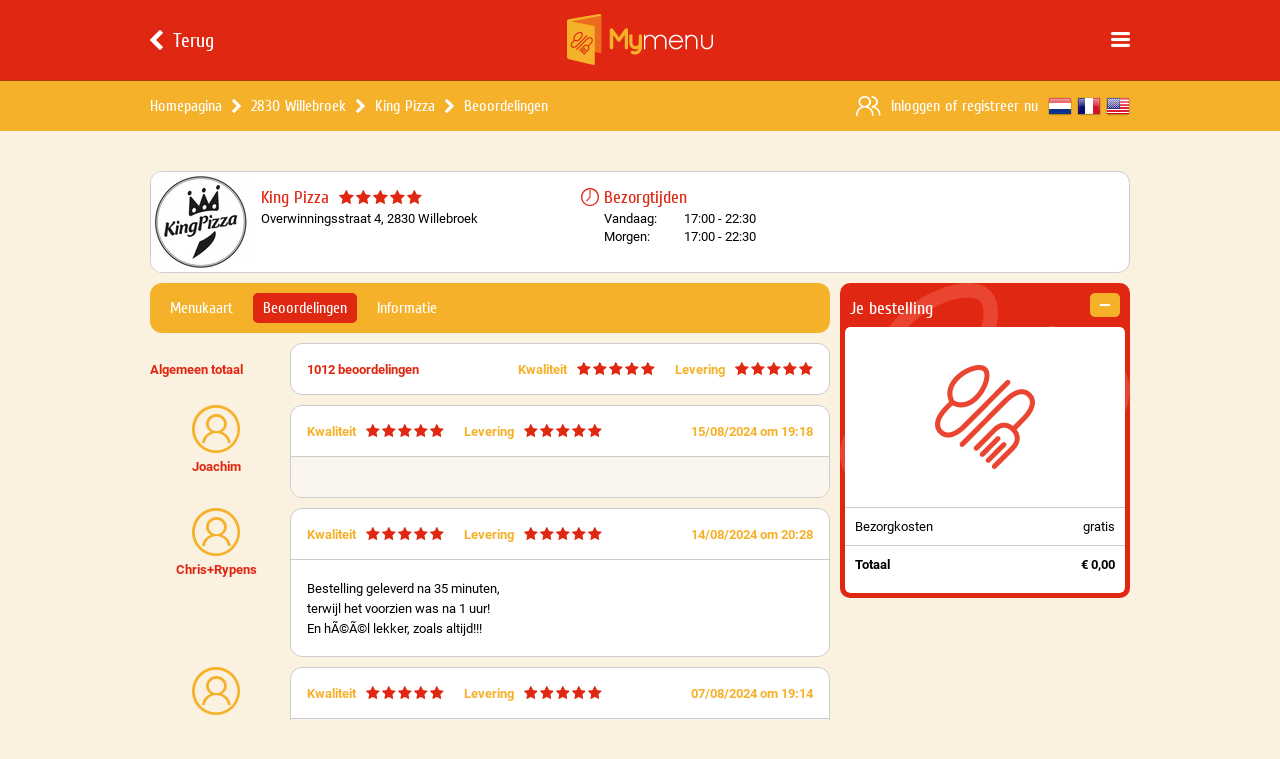

--- FILE ---
content_type: text/html; charset=UTF-8
request_url: https://www.mymenu.be/king-pizza-willebroek/beoordelingen/26
body_size: 9284
content:
 <!DOCTYPE html> <html> <head> <meta charset="UTF-8"> <meta name="description" content="Neem een kijkje op de recente beoordelingen van King Pizza Willebroek en bestel ook je eten online MyMenu.be - Pagina 26"> <meta name="keywords" content="Mymenu, Eten Bestellen, Online Eten Bestellen, Pizza Bestellen, King Pizza, King Pizza Willebroek"> <meta name="viewport" content="width=device-width, initial-scale=1.0, maximum-scale=1.0, user-scalable=0"> <meta name="apple-itunes-app" content="app-id=1061850271"/> <meta name="application-name" content="Recente beoordelingen van King Pizza Willebroek | MyMenu.be - Pagina 26"/> <meta name="msapplication-TileColor" content="#FFFFFF"/> <meta name="msapplication-TileImage" content="/css/images/icons/mstile-144x144.png"/> <meta name="msapplication-square70x70logo" content="/css/images/icons/mstile-70x70.png"/> <meta name="msapplication-square150x150logo" content="/css/images/icons/mstile-150x150.png"/> <meta name="msapplication-wide310x150logo" content="/css/images/icons/mstile-310x150.png"/> <meta name="msapplication-square310x310logo" content="/css/images/icons/mstile-310x310.png"/> <meta property="og:url" content="https://www.mymenu.be/king-pizza-willebroek/beoordelingen/26"/> <meta property="og:type" content="website"/> <meta property="og:title" content="Recente beoordelingen van King Pizza Willebroek | MyMenu.be - Pagina 26"/> <meta property="og:description" content="Neem een kijkje op de recente beoordelingen van King Pizza Willebroek en bestel ook je eten online MyMenu.be - Pagina 26"/> <meta property="og:image" content="https://www.mymenu.be/css/images/logo.svg"/> <title>Recente beoordelingen van King Pizza Willebroek | MyMenu.be - Pagina 26</title> <link rel="alternate" href="https://www.mymenu.be/king-pizza-willebroek/beoordelingen/26" hreflang="x-default"/> <link rel="alternate" href="https://www.mymenu.be/fr/king-pizza-willebroek/avis/26" hreflang="fr-be"/> <link rel="alternate" href="https://www.mymenu.be/en/king-pizza-willebroek/reviews/26" hreflang="en-be"/> <link rel="canonical" href="https://www.mymenu.be/king-pizza-willebroek/beoordelingen/26"/> <link rel="apple-touch-icon" sizes="57x57" href="/css/images/icons/apple-touch-icon-57x57.png"/> <link rel="apple-touch-icon" sizes="114x114" href="/css/images/icons/apple-touch-icon-114x114.png"/> <link rel="apple-touch-icon" sizes="72x72" href="/css/images/icons/apple-touch-icon-72x72.png"/> <link rel="apple-touch-icon" sizes="144x144" href="/css/images/icons/apple-touch-icon-144x144.png"/> <link rel="apple-touch-icon" sizes="60x60" href="/css/images/icons/apple-touch-icon-60x60.png"/> <link rel="apple-touch-icon" sizes="120x120" href="/css/images/icons/apple-touch-icon-120x120.png"/> <link rel="apple-touch-icon" sizes="76x76" href="/css/images/icons/apple-touch-icon-76x76.png"/> <link rel="apple-touch-icon" sizes="152x152" href="/css/images/icons/apple-touch-icon-152x152.png"/> <link rel="icon" href="/css/images/icons/favicon.ico" type="image/x-icon"> <style>a, abbr, acronym, address, applet, article, aside, audio, b, big, blockquote, body, canvas, caption, center, cite, code, dd, del, details, dfn, div, dl, dt, em, embed, fieldset, figcaption, figure, footer, form, h1, h2, h3, h4, h5, h6, header, html, i, iframe, img, ins, kbd, label, legend, li, mark, menu, nav, object, ol, output, p, pre, q, ruby, s, samp, section, small, span, strike, strong, sub, summary, sup, table, tbody, td, tfoot, th, thead, time, tr, tt, u, ul, var, video { margin: 0; padding: 0; border: 0; font: inherit; vertical-align: baseline } article, aside, details, figcaption, figure, footer, header, menu, nav, section { display: block } body { line-height: 1 } ol, ul { list-style: none } blockquote, q { quotes: none } blockquote:after, blockquote:before, q:after, q:before { content: ''; content: none } table { border-collapse: collapse; border-spacing: 0 }</style> <script type="text/javascript">!function (e, n, t) { function o(e, n) { return typeof e === n } function s() { var e, n, t, s, a, i, r; for (var l in c) if (c.hasOwnProperty(l)) { if (e = [], n = c[l], n.name && (e.push(n.name.toLowerCase()), n.options && n.options.aliases && n.options.aliases.length)) for (t = 0; t < n.options.aliases.length; t++) e.push(n.options.aliases[t].toLowerCase()); for (s = o(n.fn, "function") ? n.fn() : n.fn, a = 0; a < e.length; a++) i = e[a], r = i.split("."), 1 === r.length ? Modernizr[r[0]] = s : (!Modernizr[r[0]] || Modernizr[r[0]] instanceof Boolean || (Modernizr[r[0]] = new Boolean(Modernizr[r[0]])), Modernizr[r[0]][r[1]] = s), f.push((s ? "" : "no-") + r.join("-")) } } function a(e) { var n = u.className, t = Modernizr._config.classPrefix || ""; if (p && (n = n.baseVal), Modernizr._config.enableJSClass) { var o = new RegExp("(^|\\s)" + t + "no-js(\\s|$)"); n = n.replace(o, "$1" + t + "js$2") } Modernizr._config.enableClasses && (n += " " + t + e.join(" " + t), p ? u.className.baseVal = n : u.className = n) } function i() { return "function" != typeof n.createElement ? n.createElement(arguments[0]) : p ? n.createElementNS.call(n, "http://www.w3.org/2000/svg", arguments[0]) : n.createElement.apply(n, arguments) } function r() { var e = n.body; return e || (e = i(p ? "svg" : "body"), e.fake = !0), e } function l(e, t, o, s) { var a, l, f, c, d = "modernizr", p = i("div"), h = r(); if (parseInt(o, 10)) for (; o--;) f = i("div"), f.id = s ? s[o] : d + (o + 1), p.appendChild(f); return a = i("style"), a.type = "text/css", a.id = "s" + d, (h.fake ? h : p).appendChild(a), h.appendChild(p), a.styleSheet ? a.styleSheet.cssText = e : a.appendChild(n.createTextNode(e)), p.id = d, h.fake && (h.style.background = "", h.style.overflow = "hidden", c = u.style.overflow, u.style.overflow = "hidden", u.appendChild(h)), l = t(p, e), h.fake ? (h.parentNode.removeChild(h), u.style.overflow = c, u.offsetHeight) : p.parentNode.removeChild(p), !!l } var f = [], c = [], d = { _version: "3.3.1", _config: {classPrefix: "", enableClasses: !0, enableJSClass: !0, usePrefixes: !0}, _q: [], on: function (e, n) { var t = this; setTimeout(function () { n(t[e]) }, 0) }, addTest: function (e, n, t) { c.push({name: e, fn: n, options: t}) }, addAsyncTest: function (e) { c.push({name: null, fn: e}) } }, Modernizr = function () { }; Modernizr.prototype = d, Modernizr = new Modernizr; var u = n.documentElement, p = "svg" === u.nodeName.toLowerCase(), h = d._config.usePrefixes ? " -webkit- -moz- -o- -ms- ".split(" ") : ["", ""]; d._prefixes = h; var m = d.testStyles = l; Modernizr.addTest("touchevents", function () { var t; if ("ontouchstart" in e || e.DocumentTouch && n instanceof DocumentTouch) t = !0; else { var o = ["@media (", h.join("touch-enabled),("), "heartz", ")", "{#modernizr{top:9px;position:absolute}}"].join(""); m(o, function (e) { t = 9 === e.offsetTop }) } return t }), s(), a(f), delete d.addTest, delete d.addAsyncTest; for (var v = 0; v < Modernizr._q.length; v++) Modernizr._q[v](); e.Modernizr = Modernizr }(window, document);</script> <link rel="stylesheet" type="text/css" href="/css/layout.css?version=4.4.2"> <script src="/js/jquery.js?version=4.4.2"></script> <script src="/js/library.min.js?version=4.4.2"></script> <script async src="https://www.googletagmanager.com/gtag/js?id=G-Q7SMYL6G4D"></script> <script> window.dataLayer = window.dataLayer || []; function gtag(){dataLayer.push(arguments);} gtag('js', new Date()); gtag('config', 'G-Q7SMYL6G4D'); </script> </head> <body> <div class="uix" data-role="uix"> <div class="uix-header" data-role="header"> <div class="navigation"> <div class="content uix-wrapper"> <a class="button back" href="/eten-bestellen/2830-willebroek" data-role="navigation-back"> <div class="icon uix-icon"></div> <div class="label">Terug</div> </a> <div class="button menu uix-icon" data-role="navigation-menu"></div> <a class="logo" href="/"></a> </div> </div> <div class="bar uix-desktop-only"> <div class="content uix-wrapper"> <ul class="breadcrumb"> <li class="item"> <a class="label" href="/" >Homepagina</a> </li> <li class="item"> <div class="icon uix-icon"></div> <a class="label" href="/eten-bestellen/2830-willebroek" data-role="breadcrumb-restaurants">2830 Willebroek</a> </li> <li class="item"> <div class="icon uix-icon"></div> <a class="label" href="/king-pizza-willebroek" ><h1>King Pizza</h1></a> </li> <li class="item"> <div class="icon uix-icon"></div> <a class="label" href="/king-pizza-willebroek/beoordelingen" ><h2>Beoordelingen</h2></a> </li> </ul> <div class="language"> <a class="item dutch" href="/king-pizza-willebroek/beoordelingen/26" title="Nederlands"></a> <a class="item french" href="/fr/king-pizza-willebroek/avis/26" title="Français"></a> <a class="item english" href="/en/king-pizza-willebroek/reviews/26" title="English"></a> </div> <div class="account"> <div class="icon uix-icon"></div> <div class="label"> <span class="href" data-role="bar-login">Inloggen</span> <span>&nbsp;of&nbsp;</span><span class="href" data-role="bar-register">registreer nu</span> </div> </div> </div> </div> </div> <div class="uix-tabbar uix-mobile-tablet-portrait-only" data-role="tabbar"> <div class="content uix-wrapper"> <div class="right" data-role="tabbar-basket"> <div class="price" data-role="tabbar-basket-total">&euro; 0,00</div> <div class="label">Bestellen</div> </div> </div> </div> <div class="uix-content uix-wrapper uix-tabbar-enabled"> <div class="page-restaurant"> <div class="page-restaurant-header uix-restaurant-info"> <a class="logo" href="/king-pizza-willebroek"> <img src="https://imagedelivery.net/wS3rVHKYsilVGfHNmw2HWQ/023d9619-b4a5-49d8-5bfd-fdf433f8af00/logosmall" srcset="https://imagedelivery.net/wS3rVHKYsilVGfHNmw2HWQ/023d9619-b4a5-49d8-5bfd-fdf433f8af00/logomedium 2x, https://imagedelivery.net/wS3rVHKYsilVGfHNmw2HWQ/023d9619-b4a5-49d8-5bfd-fdf433f8af00/logolarge 3x" width="100" height="100" alt="King Pizza Willebroek"> </a> <div class="info"> <div class="block restaurant"> <div class="header"> <a class="title" href="/king-pizza-willebroek">King Pizza</a> <div class="stars uix-stars"> <div class="star full uix-icon"></div> <div class="star full uix-icon"></div> <div class="star full uix-icon"></div> <div class="star full uix-icon"></div> <div class="star full uix-icon"></div> </div> </div> <div class="address">Overwinningsstraat 4, 2830 Willebroek</div> <div class="deliverytime-today"> <div class="icon clock uix-icon"></div> <div class="hours">17:00 - 22:30</div> </div> </div> <div class="block deliverytimes"> <div class="header"> <div class="icon clock uix-icon"></div> <div class="title">Bezorgtijden</div> </div> <div class="deliverytime"> <div class="day">Vandaag:</div> <div class="hours">17:00 - 22:30</div> </div> <div class="deliverytime"> <div class="day">Morgen:</div> <div class="hours">17:00 - 22:30</div> </div> </div> </div> </div> <div class="page-restaurant-basket uix-tabletlandscape-desktop-only" data-role="basket-wrapper"> <div class="uix-box" data-role="basket-box"> <div class="header"> <div class="title">Je bestelling</div> <div class="clear" data-role="basket-clear"> <div class="icon uix-icon"></div> </div> </div> <div class="content" data-role="basket-content" > <div class="uix-basket"> <div class="list"> <div class="empty"></div> <ul class="totals"> <li class="item"> <div class="label">Bezorgkosten</div> <div class="price">gratis</div> </li> <li class="item uix-display-none" data-role="basket-transactioncosts"> <div class="label">Transactiekosten</div> <div class="price" data-role="basket-transactioncosts-price">&euro; 0,00</div> </li> <li class="item uix-bold"> <div class="label">Totaal</div> <div class="price" data-role="basket-total" data-total="0.00">&euro; 0,00</div> </li> </ul> </div> </div> </div> </div> </div> <div class="page-restaurant-content" data-role="restaurant-content"> <div class="page-restaurant-tab uix-tab"> <div class="list"> <a class="item " href="/king-pizza-willebroek">Menukaart</a> <a class="item active" href="/king-pizza-willebroek/beoordelingen">Beoordelingen</a> <a class="item " href="/king-pizza-willebroek/meer-informatie">Informatie</a> </div> </div> <div class="page-restaurant-reviews"> <ul> <li class="uix-review"> <div class="details"> <div class="title">Algemeen totaal</div> </div> <div class="block"> <div class="row"> <div class="title">Algemeen totaal</div> <div class="count">1012 beoordelingen</div> <div class="rating floatRight uix-tablet-desktop-only"> <div class="label">Levering</div> <div class="uix-stars stars"> <div class="star full uix-icon"></div> <div class="star full uix-icon"></div> <div class="star full uix-icon"></div> <div class="star full uix-icon"></div> <div class="star full uix-icon"></div> </div> </div> <div class="rating floatRight uix-tablet-desktop-only"> <div class="label">Kwaliteit</div> <div class="uix-stars stars"> <div class="star full uix-icon"></div> <div class="star full uix-icon"></div> <div class="star full uix-icon"></div> <div class="star full uix-icon"></div> <div class="star full uix-icon"></div> </div> </div> </div> <div class="row border-top uix-mobile-only"> <div class="rating"> <div class="label">Kwaliteit</div> <div class="uix-stars stars"> <div class="star full uix-icon"></div> <div class="star full uix-icon"></div> <div class="star full uix-icon"></div> <div class="star full uix-icon"></div> <div class="star full uix-icon"></div> </div> </div> <div class="rating"> <div class="label">Levering</div> <div class="uix-stars stars"> <div class="star full uix-icon"></div> <div class="star full uix-icon"></div> <div class="star full uix-icon"></div> <div class="star full uix-icon"></div> <div class="star full uix-icon"></div> </div> </div> </div> </div> </li> <li class="uix-review"> <div class="details"> <div class="author"> <div class="icon uix-icon"></div> <div class="name">Joachim</div> </div> </div> <div class="block"> <div class="row border-bottom"> <div class="name">Joachim</div> <div class="rating uix-tablet-desktop-only"> <div class="label">Kwaliteit</div> <div class="uix-stars stars"> <div class="star full uix-icon"></div> <div class="star full uix-icon"></div> <div class="star full uix-icon"></div> <div class="star full uix-icon"></div> <div class="star full uix-icon"></div> </div> </div> <div class="rating uix-tablet-desktop-only"> <div class="label">Levering</div> <div class="uix-stars stars"> <div class="star full uix-icon"></div> <div class="star full uix-icon"></div> <div class="star full uix-icon"></div> <div class="star full uix-icon"></div> <div class="star full uix-icon"></div> </div> </div> <div class="date">15/08/2024 om 19:18</div> </div> <div class="row empty"> <div class="review"></div> </div> <div class="row uix-mobile-only"> <div class="rating"> <div class="label">Kwaliteit</div> <div class="uix-stars stars"> <div class="star full uix-icon"></div> <div class="star full uix-icon"></div> <div class="star full uix-icon"></div> <div class="star full uix-icon"></div> <div class="star full uix-icon"></div> </div> </div> <div class="rating"> <div class="label">Levering</div> <div class="uix-stars stars"> <div class="star full uix-icon"></div> <div class="star full uix-icon"></div> <div class="star full uix-icon"></div> <div class="star full uix-icon"></div> <div class="star full uix-icon"></div> </div> </div> </div> </div> </li> <li class="uix-review"> <div class="details"> <div class="author"> <div class="icon uix-icon"></div> <div class="name">Chris+Rypens</div> </div> </div> <div class="block"> <div class="row border-bottom"> <div class="name">Chris+Rypens</div> <div class="rating uix-tablet-desktop-only"> <div class="label">Kwaliteit</div> <div class="uix-stars stars"> <div class="star full uix-icon"></div> <div class="star full uix-icon"></div> <div class="star full uix-icon"></div> <div class="star full uix-icon"></div> <div class="star full uix-icon"></div> </div> </div> <div class="rating uix-tablet-desktop-only"> <div class="label">Levering</div> <div class="uix-stars stars"> <div class="star full uix-icon"></div> <div class="star full uix-icon"></div> <div class="star full uix-icon"></div> <div class="star full uix-icon"></div> <div class="star full uix-icon"></div> </div> </div> <div class="date">14/08/2024 om 20:28</div> </div> <div class="row"> <div class="review"><h3>Bestelling geleverd na 35 minuten,<br />terwijl het voorzien was na 1 uur!<br />En hÃ©Ã©l lekker, zoals altijd!!! </h3></div> </div> <div class="row uix-mobile-only"> <div class="rating"> <div class="label">Kwaliteit</div> <div class="uix-stars stars"> <div class="star full uix-icon"></div> <div class="star full uix-icon"></div> <div class="star full uix-icon"></div> <div class="star full uix-icon"></div> <div class="star full uix-icon"></div> </div> </div> <div class="rating"> <div class="label">Levering</div> <div class="uix-stars stars"> <div class="star full uix-icon"></div> <div class="star full uix-icon"></div> <div class="star full uix-icon"></div> <div class="star full uix-icon"></div> <div class="star full uix-icon"></div> </div> </div> </div> </div> </li> <li class="uix-review"> <div class="details"> <div class="author"> <div class="icon uix-icon"></div> <div class="name">Jojo</div> </div> </div> <div class="block"> <div class="row border-bottom"> <div class="name">Jojo</div> <div class="rating uix-tablet-desktop-only"> <div class="label">Kwaliteit</div> <div class="uix-stars stars"> <div class="star full uix-icon"></div> <div class="star full uix-icon"></div> <div class="star full uix-icon"></div> <div class="star full uix-icon"></div> <div class="star full uix-icon"></div> </div> </div> <div class="rating uix-tablet-desktop-only"> <div class="label">Levering</div> <div class="uix-stars stars"> <div class="star full uix-icon"></div> <div class="star full uix-icon"></div> <div class="star full uix-icon"></div> <div class="star full uix-icon"></div> <div class="star full uix-icon"></div> </div> </div> <div class="date">07/08/2024 om 19:14</div> </div> <div class="row empty"> <div class="review"></div> </div> <div class="row uix-mobile-only"> <div class="rating"> <div class="label">Kwaliteit</div> <div class="uix-stars stars"> <div class="star full uix-icon"></div> <div class="star full uix-icon"></div> <div class="star full uix-icon"></div> <div class="star full uix-icon"></div> <div class="star full uix-icon"></div> </div> </div> <div class="rating"> <div class="label">Levering</div> <div class="uix-stars stars"> <div class="star full uix-icon"></div> <div class="star full uix-icon"></div> <div class="star full uix-icon"></div> <div class="star full uix-icon"></div> <div class="star full uix-icon"></div> </div> </div> </div> </div> </li> <li class="uix-review"> <div class="details"> <div class="author"> <div class="icon uix-icon"></div> <div class="name">Wendy Drossaert</div> </div> </div> <div class="block"> <div class="row border-bottom"> <div class="name">Wendy Drossaert</div> <div class="rating uix-tablet-desktop-only"> <div class="label">Kwaliteit</div> <div class="uix-stars stars"> <div class="star full uix-icon"></div> <div class="star full uix-icon"></div> <div class="star full uix-icon"></div> <div class="star full uix-icon"></div> <div class="star full uix-icon"></div> </div> </div> <div class="rating uix-tablet-desktop-only"> <div class="label">Levering</div> <div class="uix-stars stars"> <div class="star full uix-icon"></div> <div class="star full uix-icon"></div> <div class="star full uix-icon"></div> <div class="star full uix-icon"></div> <div class="star full uix-icon"></div> </div> </div> <div class="date">06/08/2024 om 18:12</div> </div> <div class="row empty"> <div class="review"></div> </div> <div class="row uix-mobile-only"> <div class="rating"> <div class="label">Kwaliteit</div> <div class="uix-stars stars"> <div class="star full uix-icon"></div> <div class="star full uix-icon"></div> <div class="star full uix-icon"></div> <div class="star full uix-icon"></div> <div class="star full uix-icon"></div> </div> </div> <div class="rating"> <div class="label">Levering</div> <div class="uix-stars stars"> <div class="star full uix-icon"></div> <div class="star full uix-icon"></div> <div class="star full uix-icon"></div> <div class="star full uix-icon"></div> <div class="star full uix-icon"></div> </div> </div> </div> </div> </li> <li class="uix-review"> <div class="details"> <div class="author"> <div class="icon uix-icon"></div> <div class="name">Lucyna Beata Walilko</div> </div> </div> <div class="block"> <div class="row border-bottom"> <div class="name">Lucyna Beata Walilko</div> <div class="rating uix-tablet-desktop-only"> <div class="label">Kwaliteit</div> <div class="uix-stars stars"> <div class="star full uix-icon"></div> <div class="star full uix-icon"></div> <div class="star full uix-icon"></div> <div class="star full uix-icon"></div> <div class="star full uix-icon"></div> </div> </div> <div class="rating uix-tablet-desktop-only"> <div class="label">Levering</div> <div class="uix-stars stars"> <div class="star full uix-icon"></div> <div class="star full uix-icon"></div> <div class="star full uix-icon"></div> <div class="star full uix-icon"></div> <div class="star full uix-icon"></div> </div> </div> <div class="date">12/07/2024 om 18:24</div> </div> <div class="row empty"> <div class="review"></div> </div> <div class="row uix-mobile-only"> <div class="rating"> <div class="label">Kwaliteit</div> <div class="uix-stars stars"> <div class="star full uix-icon"></div> <div class="star full uix-icon"></div> <div class="star full uix-icon"></div> <div class="star full uix-icon"></div> <div class="star full uix-icon"></div> </div> </div> <div class="rating"> <div class="label">Levering</div> <div class="uix-stars stars"> <div class="star full uix-icon"></div> <div class="star full uix-icon"></div> <div class="star full uix-icon"></div> <div class="star full uix-icon"></div> <div class="star full uix-icon"></div> </div> </div> </div> </div> </li> <li class="uix-review"> <div class="details"> <div class="author"> <div class="icon uix-icon"></div> <div class="name">Anoniem</div> </div> </div> <div class="block"> <div class="row border-bottom"> <div class="name">Anoniem</div> <div class="rating uix-tablet-desktop-only"> <div class="label">Kwaliteit</div> <div class="uix-stars stars"> <div class="star full uix-icon"></div> <div class="star full uix-icon"></div> <div class="star full uix-icon"></div> <div class="star full uix-icon"></div> <div class="star full uix-icon"></div> </div> </div> <div class="rating uix-tablet-desktop-only"> <div class="label">Levering</div> <div class="uix-stars stars"> <div class="star full uix-icon"></div> <div class="star full uix-icon"></div> <div class="star full uix-icon"></div> <div class="star full uix-icon"></div> <div class="star full uix-icon"></div> </div> </div> <div class="date">10/07/2024 om 22:21</div> </div> <div class="row empty"> <div class="review"></div> </div> <div class="row uix-mobile-only"> <div class="rating"> <div class="label">Kwaliteit</div> <div class="uix-stars stars"> <div class="star full uix-icon"></div> <div class="star full uix-icon"></div> <div class="star full uix-icon"></div> <div class="star full uix-icon"></div> <div class="star full uix-icon"></div> </div> </div> <div class="rating"> <div class="label">Levering</div> <div class="uix-stars stars"> <div class="star full uix-icon"></div> <div class="star full uix-icon"></div> <div class="star full uix-icon"></div> <div class="star full uix-icon"></div> <div class="star full uix-icon"></div> </div> </div> </div> </div> </li> <li class="uix-review"> <div class="details"> <div class="author"> <div class="icon uix-icon"></div> <div class="name">Goossens Gunther</div> </div> </div> <div class="block"> <div class="row border-bottom"> <div class="name">Goossens Gunther</div> <div class="rating uix-tablet-desktop-only"> <div class="label">Kwaliteit</div> <div class="uix-stars stars"> <div class="star full uix-icon"></div> <div class="star full uix-icon"></div> <div class="star full uix-icon"></div> <div class="star full uix-icon"></div> <div class="star full uix-icon"></div> </div> </div> <div class="rating uix-tablet-desktop-only"> <div class="label">Levering</div> <div class="uix-stars stars"> <div class="star full uix-icon"></div> <div class="star full uix-icon"></div> <div class="star full uix-icon"></div> <div class="star full uix-icon"></div> <div class="star full uix-icon"></div> </div> </div> <div class="date">07/07/2024 om 17:53</div> </div> <div class="row empty"> <div class="review"></div> </div> <div class="row uix-mobile-only"> <div class="rating"> <div class="label">Kwaliteit</div> <div class="uix-stars stars"> <div class="star full uix-icon"></div> <div class="star full uix-icon"></div> <div class="star full uix-icon"></div> <div class="star full uix-icon"></div> <div class="star full uix-icon"></div> </div> </div> <div class="rating"> <div class="label">Levering</div> <div class="uix-stars stars"> <div class="star full uix-icon"></div> <div class="star full uix-icon"></div> <div class="star full uix-icon"></div> <div class="star full uix-icon"></div> <div class="star full uix-icon"></div> </div> </div> </div> </div> </li> <li class="uix-review"> <div class="details"> <div class="author"> <div class="icon uix-icon"></div> <div class="name">Kristel</div> </div> </div> <div class="block"> <div class="row border-bottom"> <div class="name">Kristel</div> <div class="rating uix-tablet-desktop-only"> <div class="label">Kwaliteit</div> <div class="uix-stars stars"> <div class="star full uix-icon"></div> <div class="star full uix-icon"></div> <div class="star empty uix-icon"></div> <div class="star empty uix-icon"></div> <div class="star empty uix-icon"></div> </div> </div> <div class="rating uix-tablet-desktop-only"> <div class="label">Levering</div> <div class="uix-stars stars"> <div class="star full uix-icon"></div> <div class="star full uix-icon"></div> <div class="star full uix-icon"></div> <div class="star full uix-icon"></div> <div class="star empty uix-icon"></div> </div> </div> <div class="date">02/07/2024 om 19:23</div> </div> <div class="row"> <div class="review"><h3>Droge pizza , weinig saus <br />En de pikante olie was er niet bij !!</h3></div> </div> <div class="row uix-mobile-only"> <div class="rating"> <div class="label">Kwaliteit</div> <div class="uix-stars stars"> <div class="star full uix-icon"></div> <div class="star full uix-icon"></div> <div class="star empty uix-icon"></div> <div class="star empty uix-icon"></div> <div class="star empty uix-icon"></div> </div> </div> <div class="rating"> <div class="label">Levering</div> <div class="uix-stars stars"> <div class="star full uix-icon"></div> <div class="star full uix-icon"></div> <div class="star full uix-icon"></div> <div class="star full uix-icon"></div> <div class="star empty uix-icon"></div> </div> </div> </div> </div> </li> <li class="uix-review"> <div class="details"> <div class="author"> <div class="icon uix-icon"></div> <div class="name">Anoniem</div> </div> </div> <div class="block"> <div class="row border-bottom"> <div class="name">Anoniem</div> <div class="rating uix-tablet-desktop-only"> <div class="label">Kwaliteit</div> <div class="uix-stars stars"> <div class="star full uix-icon"></div> <div class="star full uix-icon"></div> <div class="star full uix-icon"></div> <div class="star full uix-icon"></div> <div class="star full uix-icon"></div> </div> </div> <div class="rating uix-tablet-desktop-only"> <div class="label">Levering</div> <div class="uix-stars stars"> <div class="star full uix-icon"></div> <div class="star full uix-icon"></div> <div class="star full uix-icon"></div> <div class="star empty uix-icon"></div> <div class="star empty uix-icon"></div> </div> </div> <div class="date">30/06/2024 om 20:31</div> </div> <div class="row empty"> <div class="review"></div> </div> <div class="row uix-mobile-only"> <div class="rating"> <div class="label">Kwaliteit</div> <div class="uix-stars stars"> <div class="star full uix-icon"></div> <div class="star full uix-icon"></div> <div class="star full uix-icon"></div> <div class="star full uix-icon"></div> <div class="star full uix-icon"></div> </div> </div> <div class="rating"> <div class="label">Levering</div> <div class="uix-stars stars"> <div class="star full uix-icon"></div> <div class="star full uix-icon"></div> <div class="star full uix-icon"></div> <div class="star empty uix-icon"></div> <div class="star empty uix-icon"></div> </div> </div> </div> </div> </li> <li class="uix-review"> <div class="details"> <div class="author"> <div class="icon uix-icon"></div> <div class="name">De jongh-De Laet</div> </div> </div> <div class="block"> <div class="row border-bottom"> <div class="name">De jongh-De Laet</div> <div class="rating uix-tablet-desktop-only"> <div class="label">Kwaliteit</div> <div class="uix-stars stars"> <div class="star full uix-icon"></div> <div class="star full uix-icon"></div> <div class="star full uix-icon"></div> <div class="star full uix-icon"></div> <div class="star full uix-icon"></div> </div> </div> <div class="rating uix-tablet-desktop-only"> <div class="label">Levering</div> <div class="uix-stars stars"> <div class="star full uix-icon"></div> <div class="star full uix-icon"></div> <div class="star full uix-icon"></div> <div class="star full uix-icon"></div> <div class="star full uix-icon"></div> </div> </div> <div class="date">23/06/2024 om 20:01</div> </div> <div class="row"> <div class="review"><h3>Snelle levering bedankt ðŸ‘</h3></div> </div> <div class="row uix-mobile-only"> <div class="rating"> <div class="label">Kwaliteit</div> <div class="uix-stars stars"> <div class="star full uix-icon"></div> <div class="star full uix-icon"></div> <div class="star full uix-icon"></div> <div class="star full uix-icon"></div> <div class="star full uix-icon"></div> </div> </div> <div class="rating"> <div class="label">Levering</div> <div class="uix-stars stars"> <div class="star full uix-icon"></div> <div class="star full uix-icon"></div> <div class="star full uix-icon"></div> <div class="star full uix-icon"></div> <div class="star full uix-icon"></div> </div> </div> </div> </div> </li> </ul> <div class="uix-pagination"> <div class="list"> <a class="item" href="/king-pizza-willebroek/beoordelingen/25"> <div class="icon previous uix-icon"></div> <div class="label uix-tablet-desktop-only">Vorige</div> </a> <a class="item" href="/king-pizza-willebroek/beoordelingen/24"> <div class="label">24</div> </a> <a class="item" href="/king-pizza-willebroek/beoordelingen/25"> <div class="label">25</div> </a> <div class="item active"> <div class="label">26</div> </div> <a class="item" href="/king-pizza-willebroek/beoordelingen/27"> <div class="label">27</div> </a> <a class="item" href="/king-pizza-willebroek/beoordelingen/28"> <div class="label">28</div> </a> <a class="item" href="/king-pizza-willebroek/beoordelingen/27"> <div class="label uix-tablet-desktop-only">Volgende</div> <div class="icon next uix-icon"></div> </a> </div> </div> <script type="application/ld+json"> [{"@context":"http:\/\/schema.org","@type":"Review","url":"https:\/\/www.mymenu.be\/king-pizza-willebroek\/beoordelingen\/26","datePublished":"2024-08-15 19:18:43","reviewBody":"","itemReviewed":{"@context":"http:\/\/schema.org","@type":"Restaurant","name":"King Pizza","image":"https:\/\/www.mymenu.behttps:\/\/imagedelivery.net\/wS3rVHKYsilVGfHNmw2HWQ\/023d9619-b4a5-49d8-5bfd-fdf433f8af00\/logosmall","url":"https:\/\/www.mymenu.be\/king-pizza-willebroek","priceRange":"\u20ac\u20ac","address":{"@context":"http:\/\/schema.org","@type":"PostalAddress","streetAddress":"Overwinningsstraat 4","addressLocality":"Willebroek","postalCode":"2830","addressCountry":"BE"},"aggregateRating":{"@context":"http:\/\/schema.org","@type":"AggregateRating","ratingValue":5,"bestRating":"5","worstRating":"1","ratingCount":1012}},"reviewRating":{"@context":"http:\/\/schema.org","@type":"Rating","worstRating":"1","bestRating":"5","ratingValue":5},"author":{"type":"Person","name":"Joachim"},"publisher":{"@type":"Organization","name":"MyMenu","sameAs":"https:\/\/www.mymenu.be","logo":"https:\/\/www.mymenu.be\/css\/images\/logo.svg"}},{"@context":"http:\/\/schema.org","@type":"Review","url":"https:\/\/www.mymenu.be\/king-pizza-willebroek\/beoordelingen\/26","datePublished":"2024-08-14 20:28:50","reviewBody":"Bestelling geleverd na 35 minuten,<br \/>\nterwijl het voorzien was na 1 uur!<br \/>\nEn h\u00c3\u00a9\u00c3\u00a9l lekker, zoals altijd!!! ","itemReviewed":{"@context":"http:\/\/schema.org","@type":"Restaurant","name":"King Pizza","image":"https:\/\/www.mymenu.behttps:\/\/imagedelivery.net\/wS3rVHKYsilVGfHNmw2HWQ\/023d9619-b4a5-49d8-5bfd-fdf433f8af00\/logosmall","url":"https:\/\/www.mymenu.be\/king-pizza-willebroek","priceRange":"\u20ac\u20ac","address":{"@context":"http:\/\/schema.org","@type":"PostalAddress","streetAddress":"Overwinningsstraat 4","addressLocality":"Willebroek","postalCode":"2830","addressCountry":"BE"},"aggregateRating":{"@context":"http:\/\/schema.org","@type":"AggregateRating","ratingValue":5,"bestRating":"5","worstRating":"1","ratingCount":1012}},"reviewRating":{"@context":"http:\/\/schema.org","@type":"Rating","worstRating":"1","bestRating":"5","ratingValue":5},"author":{"type":"Person","name":"Chris+Rypens"},"publisher":{"@type":"Organization","name":"MyMenu","sameAs":"https:\/\/www.mymenu.be","logo":"https:\/\/www.mymenu.be\/css\/images\/logo.svg"}},{"@context":"http:\/\/schema.org","@type":"Review","url":"https:\/\/www.mymenu.be\/king-pizza-willebroek\/beoordelingen\/26","datePublished":"2024-08-07 19:14:12","reviewBody":"","itemReviewed":{"@context":"http:\/\/schema.org","@type":"Restaurant","name":"King Pizza","image":"https:\/\/www.mymenu.behttps:\/\/imagedelivery.net\/wS3rVHKYsilVGfHNmw2HWQ\/023d9619-b4a5-49d8-5bfd-fdf433f8af00\/logosmall","url":"https:\/\/www.mymenu.be\/king-pizza-willebroek","priceRange":"\u20ac\u20ac","address":{"@context":"http:\/\/schema.org","@type":"PostalAddress","streetAddress":"Overwinningsstraat 4","addressLocality":"Willebroek","postalCode":"2830","addressCountry":"BE"},"aggregateRating":{"@context":"http:\/\/schema.org","@type":"AggregateRating","ratingValue":5,"bestRating":"5","worstRating":"1","ratingCount":1012}},"reviewRating":{"@context":"http:\/\/schema.org","@type":"Rating","worstRating":"1","bestRating":"5","ratingValue":5},"author":{"type":"Person","name":"Jojo"},"publisher":{"@type":"Organization","name":"MyMenu","sameAs":"https:\/\/www.mymenu.be","logo":"https:\/\/www.mymenu.be\/css\/images\/logo.svg"}},{"@context":"http:\/\/schema.org","@type":"Review","url":"https:\/\/www.mymenu.be\/king-pizza-willebroek\/beoordelingen\/26","datePublished":"2024-08-06 18:12:55","reviewBody":"","itemReviewed":{"@context":"http:\/\/schema.org","@type":"Restaurant","name":"King Pizza","image":"https:\/\/www.mymenu.behttps:\/\/imagedelivery.net\/wS3rVHKYsilVGfHNmw2HWQ\/023d9619-b4a5-49d8-5bfd-fdf433f8af00\/logosmall","url":"https:\/\/www.mymenu.be\/king-pizza-willebroek","priceRange":"\u20ac\u20ac","address":{"@context":"http:\/\/schema.org","@type":"PostalAddress","streetAddress":"Overwinningsstraat 4","addressLocality":"Willebroek","postalCode":"2830","addressCountry":"BE"},"aggregateRating":{"@context":"http:\/\/schema.org","@type":"AggregateRating","ratingValue":5,"bestRating":"5","worstRating":"1","ratingCount":1012}},"reviewRating":{"@context":"http:\/\/schema.org","@type":"Rating","worstRating":"1","bestRating":"5","ratingValue":5},"author":{"type":"Person","name":"Wendy Drossaert"},"publisher":{"@type":"Organization","name":"MyMenu","sameAs":"https:\/\/www.mymenu.be","logo":"https:\/\/www.mymenu.be\/css\/images\/logo.svg"}},{"@context":"http:\/\/schema.org","@type":"Review","url":"https:\/\/www.mymenu.be\/king-pizza-willebroek\/beoordelingen\/26","datePublished":"2024-07-12 18:24:21","reviewBody":"","itemReviewed":{"@context":"http:\/\/schema.org","@type":"Restaurant","name":"King Pizza","image":"https:\/\/www.mymenu.behttps:\/\/imagedelivery.net\/wS3rVHKYsilVGfHNmw2HWQ\/023d9619-b4a5-49d8-5bfd-fdf433f8af00\/logosmall","url":"https:\/\/www.mymenu.be\/king-pizza-willebroek","priceRange":"\u20ac\u20ac","address":{"@context":"http:\/\/schema.org","@type":"PostalAddress","streetAddress":"Overwinningsstraat 4","addressLocality":"Willebroek","postalCode":"2830","addressCountry":"BE"},"aggregateRating":{"@context":"http:\/\/schema.org","@type":"AggregateRating","ratingValue":5,"bestRating":"5","worstRating":"1","ratingCount":1012}},"reviewRating":{"@context":"http:\/\/schema.org","@type":"Rating","worstRating":"1","bestRating":"5","ratingValue":5},"author":{"type":"Person","name":"Lucyna Beata Walilko"},"publisher":{"@type":"Organization","name":"MyMenu","sameAs":"https:\/\/www.mymenu.be","logo":"https:\/\/www.mymenu.be\/css\/images\/logo.svg"}},{"@context":"http:\/\/schema.org","@type":"Review","url":"https:\/\/www.mymenu.be\/king-pizza-willebroek\/beoordelingen\/26","datePublished":"2024-07-10 22:21:36","reviewBody":"","itemReviewed":{"@context":"http:\/\/schema.org","@type":"Restaurant","name":"King Pizza","image":"https:\/\/www.mymenu.behttps:\/\/imagedelivery.net\/wS3rVHKYsilVGfHNmw2HWQ\/023d9619-b4a5-49d8-5bfd-fdf433f8af00\/logosmall","url":"https:\/\/www.mymenu.be\/king-pizza-willebroek","priceRange":"\u20ac\u20ac","address":{"@context":"http:\/\/schema.org","@type":"PostalAddress","streetAddress":"Overwinningsstraat 4","addressLocality":"Willebroek","postalCode":"2830","addressCountry":"BE"},"aggregateRating":{"@context":"http:\/\/schema.org","@type":"AggregateRating","ratingValue":5,"bestRating":"5","worstRating":"1","ratingCount":1012}},"reviewRating":{"@context":"http:\/\/schema.org","@type":"Rating","worstRating":"1","bestRating":"5","ratingValue":5},"author":{"type":"Person","name":"Anoniem"},"publisher":{"@type":"Organization","name":"MyMenu","sameAs":"https:\/\/www.mymenu.be","logo":"https:\/\/www.mymenu.be\/css\/images\/logo.svg"}},{"@context":"http:\/\/schema.org","@type":"Review","url":"https:\/\/www.mymenu.be\/king-pizza-willebroek\/beoordelingen\/26","datePublished":"2024-07-07 17:53:33","reviewBody":"","itemReviewed":{"@context":"http:\/\/schema.org","@type":"Restaurant","name":"King Pizza","image":"https:\/\/www.mymenu.behttps:\/\/imagedelivery.net\/wS3rVHKYsilVGfHNmw2HWQ\/023d9619-b4a5-49d8-5bfd-fdf433f8af00\/logosmall","url":"https:\/\/www.mymenu.be\/king-pizza-willebroek","priceRange":"\u20ac\u20ac","address":{"@context":"http:\/\/schema.org","@type":"PostalAddress","streetAddress":"Overwinningsstraat 4","addressLocality":"Willebroek","postalCode":"2830","addressCountry":"BE"},"aggregateRating":{"@context":"http:\/\/schema.org","@type":"AggregateRating","ratingValue":5,"bestRating":"5","worstRating":"1","ratingCount":1012}},"reviewRating":{"@context":"http:\/\/schema.org","@type":"Rating","worstRating":"1","bestRating":"5","ratingValue":5},"author":{"type":"Person","name":"Goossens Gunther"},"publisher":{"@type":"Organization","name":"MyMenu","sameAs":"https:\/\/www.mymenu.be","logo":"https:\/\/www.mymenu.be\/css\/images\/logo.svg"}},{"@context":"http:\/\/schema.org","@type":"Review","url":"https:\/\/www.mymenu.be\/king-pizza-willebroek\/beoordelingen\/26","datePublished":"2024-07-02 19:23:58","reviewBody":"Droge pizza , weinig saus <br \/>\nEn de pikante olie was er niet bij !!","itemReviewed":{"@context":"http:\/\/schema.org","@type":"Restaurant","name":"King Pizza","image":"https:\/\/www.mymenu.behttps:\/\/imagedelivery.net\/wS3rVHKYsilVGfHNmw2HWQ\/023d9619-b4a5-49d8-5bfd-fdf433f8af00\/logosmall","url":"https:\/\/www.mymenu.be\/king-pizza-willebroek","priceRange":"\u20ac\u20ac","address":{"@context":"http:\/\/schema.org","@type":"PostalAddress","streetAddress":"Overwinningsstraat 4","addressLocality":"Willebroek","postalCode":"2830","addressCountry":"BE"},"aggregateRating":{"@context":"http:\/\/schema.org","@type":"AggregateRating","ratingValue":5,"bestRating":"5","worstRating":"1","ratingCount":1012}},"reviewRating":{"@context":"http:\/\/schema.org","@type":"Rating","worstRating":"1","bestRating":"5","ratingValue":5},"author":{"type":"Person","name":"Kristel"},"publisher":{"@type":"Organization","name":"MyMenu","sameAs":"https:\/\/www.mymenu.be","logo":"https:\/\/www.mymenu.be\/css\/images\/logo.svg"}},{"@context":"http:\/\/schema.org","@type":"Review","url":"https:\/\/www.mymenu.be\/king-pizza-willebroek\/beoordelingen\/26","datePublished":"2024-06-30 20:31:23","reviewBody":"","itemReviewed":{"@context":"http:\/\/schema.org","@type":"Restaurant","name":"King Pizza","image":"https:\/\/www.mymenu.behttps:\/\/imagedelivery.net\/wS3rVHKYsilVGfHNmw2HWQ\/023d9619-b4a5-49d8-5bfd-fdf433f8af00\/logosmall","url":"https:\/\/www.mymenu.be\/king-pizza-willebroek","priceRange":"\u20ac\u20ac","address":{"@context":"http:\/\/schema.org","@type":"PostalAddress","streetAddress":"Overwinningsstraat 4","addressLocality":"Willebroek","postalCode":"2830","addressCountry":"BE"},"aggregateRating":{"@context":"http:\/\/schema.org","@type":"AggregateRating","ratingValue":5,"bestRating":"5","worstRating":"1","ratingCount":1012}},"reviewRating":{"@context":"http:\/\/schema.org","@type":"Rating","worstRating":"1","bestRating":"5","ratingValue":5},"author":{"type":"Person","name":"Anoniem"},"publisher":{"@type":"Organization","name":"MyMenu","sameAs":"https:\/\/www.mymenu.be","logo":"https:\/\/www.mymenu.be\/css\/images\/logo.svg"}},{"@context":"http:\/\/schema.org","@type":"Review","url":"https:\/\/www.mymenu.be\/king-pizza-willebroek\/beoordelingen\/26","datePublished":"2024-06-23 20:01:17","reviewBody":"Snelle levering bedankt \u00f0\u0178\u2018\u008d","itemReviewed":{"@context":"http:\/\/schema.org","@type":"Restaurant","name":"King Pizza","image":"https:\/\/www.mymenu.behttps:\/\/imagedelivery.net\/wS3rVHKYsilVGfHNmw2HWQ\/023d9619-b4a5-49d8-5bfd-fdf433f8af00\/logosmall","url":"https:\/\/www.mymenu.be\/king-pizza-willebroek","priceRange":"\u20ac\u20ac","address":{"@context":"http:\/\/schema.org","@type":"PostalAddress","streetAddress":"Overwinningsstraat 4","addressLocality":"Willebroek","postalCode":"2830","addressCountry":"BE"},"aggregateRating":{"@context":"http:\/\/schema.org","@type":"AggregateRating","ratingValue":5,"bestRating":"5","worstRating":"1","ratingCount":1012}},"reviewRating":{"@context":"http:\/\/schema.org","@type":"Rating","worstRating":"1","bestRating":"5","ratingValue":5},"author":{"type":"Person","name":"De jongh-De Laet"},"publisher":{"@type":"Organization","name":"MyMenu","sameAs":"https:\/\/www.mymenu.be","logo":"https:\/\/www.mymenu.be\/css\/images\/logo.svg"}}] </script></div> </div> <script type="text/javascript"> var restaurant = { onScroll: function () { this.box.scroll.both(); }, onResize: function () { this.box.resize.both(); this.box.scroll.both(); }, box: { scroll: { both: function () { var margin = 10; var padding = 0; var header = $('[data-role="header"]'); if (typeof header != "undefined" && header.css('position') == "fixed") { margin = 22; padding = header.height(); } this.basket(margin, padding); this.category(margin, padding); }, category: function (margin, padding) { var wrapper = $('[data-role="menucard-category-wrapper"]'); var box = $('[data-role="menucard-category-box"]'); if (typeof wrapper != "undefined" && wrapper.is(':visible') && typeof box != "undefined") { if (typeof margin == "undefined" && typeof padding == "undefined") { margin = 10; padding = 0; var header = $('[data-role="header"]'); if (typeof header != "undefined" && header.css('position') == "fixed") { margin = 22; padding = header.height(); } } this.paint(wrapper, box, (wrapper.offset().top - padding) - margin, (((wrapper.offset().top - padding) + wrapper.height()) - box.height()) - margin); } }, basket: function (margin, padding) { var wrapper = $('[data-role="basket-wrapper"]'); var box = $('[data-role="basket-box"]'); if (typeof wrapper != "undefined" && wrapper.is(':visible') && typeof box != "undefined") { if (typeof margin == "undefined" && typeof padding == "undefined") { margin = 10; padding = 0; var header = $('[data-role="header"]'); if (typeof header != "undefined" && header.css('position') == "fixed") { margin = 22; padding = header.height(); } } this.paint(wrapper, box, (wrapper.offset().top - padding) - margin, (((wrapper.offset().top - padding) + wrapper.height()) - box.height()) - margin); } }, paint: function (wrapper, box, start, end) { if (typeof wrapper != "undefined" && wrapper.is(':visible') && typeof box != "undefined" && typeof start != "undefined" && typeof end != "undefined") { var scrollPosition = $(window).scrollTop(); if (scrollPosition >= start) { if (scrollPosition >= end) { if (box.hasClass('fixed')) { box.removeClass('fixed'); } box.addClass('fixed-bottom'); } else { if (box.hasClass('fixed-bottom')) { box.removeClass('fixed-bottom'); } box.addClass('fixed'); } } else { if (box.hasClass('fixed')) { box.removeClass('fixed'); } if (box.hasClass('fixed-bottom')) { box.removeClass('fixed-bottom'); } } } } }, resize: { both: function () { var height = this.height(); this.basket(height); this.category(height); }, basket: function (height) { if (typeof height == "undefined") { height = this.height(); } var content = $('[data-role="restaurant-content"]'); var wrapper = $('[data-role="basket-wrapper"]'); var box = $('[data-role="basket-box"]'); var list = box.find('[data-role="basket-categories"]'); this.paint(height, content, wrapper, box, list); }, category: function (height) { if (typeof height == "undefined") { height = this.height(); } var content = $('[data-role="menucard-content"]'); var wrapper = $('[data-role="menucard-category-wrapper"]'); var box = $('[data-role="menucard-category-box"]'); var list = box.find('[data-role="menucard-category-list"]'); this.paint(height, content, wrapper, box, list); }, height: function () { var height = window.innerHeight; var header = $('[data-role="header"]'); var tabbar = $('[data-role="tabbar"]'); if (header.css('position') == "fixed") { height -= (44 + header.height()); if (tabbar.is(':visible')) { height -= tabbar.height(); } } else { height -= 20; } return height; }, paint: function (height, content, wrapper, box, list) { if (typeof wrapper != "undefined" && wrapper.is(':visible') && typeof box != "undefined" && typeof list != "undefined") { var max = 0; var scrollHeight = undefined; if ((content.offset().top + content.height()) >= height) { wrapper.height(content.height()); } else { wrapper.height(content.height()); } if (typeof list[0] != "undefined") { scrollHeight = list[0].scrollHeight; } if (typeof scrollHeight != "undefined") { if (wrapper.height() > height) { max = height - (box.height() - (scrollHeight - (scrollHeight - list.height()))); } else { max = wrapper.height() - (box.height() - (scrollHeight - (scrollHeight - list.height()))); } } else { max = box.height() - list.height(); } list.css('max-height', max); } } } }, popup: { basket: function () { var post = {"type":"5","page":"restaurant\/reviews","language":"nl","token":"091c6a05d9bb6949d7eddc64be2dafdcd3be92abe984cf00a88f9d985431a5ea"}; var data = {"restaurantURL":"king-pizza-willebroek"}; if (typeof post != "undefined" && typeof data != "undefined") { $.fn.popup.load({ post: post, data: data }); } }, product: function (post, data) { if (typeof post != "undefined" && typeof data != "undefined" ) { $.fn.popup.load({ post: post, data: data, response: function (response) { if (response == "104") { restaurant.popup.closed(); } else if (response.length > 0 && response != "404") { if (data.edit == false) { restaurant.basket.refresh({ insert: true, html: response }); } else { restaurant.basket.refresh({ update: true, html: response }); } } } }); } }, closed: function () { var post = {"type":"1","page":"restaurant\/reviews","language":"nl","token":"091c6a05d9bb6949d7eddc64be2dafdcd3be92abe984cf00a88f9d985431a5ea"}; var data = {"title":"Restaurant gesloten","text":"Dit restaurant is momenteel gesloten. Probeer het morgen weer of selecteer een ander restaurant.","question":false}; if (typeof post != "undefined" && typeof data != "undefined") { $.fn.popup.load({ post: post, data: data }); } } }, basket: { edit: function (key) { if (typeof key != "undefined") { var post = {"type":"3","page":"restaurant\/reviews","language":"nl","token":"091c6a05d9bb6949d7eddc64be2dafdcd3be92abe984cf00a88f9d985431a5ea"}; var data = {"edit":true,"restaurantURL":"king-pizza-willebroek","productID":"","productKEY":""}; if (typeof post != "undefined" && typeof data != "undefined") { data.productKEY = key; restaurant.popup.product(post, data); } } }, increase: function (key) { if (typeof key != "undefined") { var post = {"type":"19","page":"restaurant\/reviews","language":"nl","token":"091c6a05d9bb6949d7eddc64be2dafdcd3be92abe984cf00a88f9d985431a5ea"}; var data = {"restaurantURL":"king-pizza-willebroek","productKEY":""}; if (typeof post != "undefined" && typeof data != "undefined") { data.productKEY = key; $.post({ post: post, data: data, response: function (response) { if (response == "104") { restaurant.popup.closed(); } else if (response.length > 0 && response != "404") { restaurant.basket.refresh({ update: true, html: response }); } } }); } } }, decrease: function (key) { if (typeof key != "undefined") { var post = {"type":"18","page":"restaurant\/reviews","language":"nl","token":"091c6a05d9bb6949d7eddc64be2dafdcd3be92abe984cf00a88f9d985431a5ea"}; var data = {"restaurantURL":"king-pizza-willebroek","productKEY":""}; if (typeof post != "undefined" && typeof data != "undefined") { data.productKEY = key; $.post({ post: post, data: data, response: function (response) { if (response == "104") { restaurant.popup.closed(); } else if (response.length > 0 && response != "404") { restaurant.basket.refresh({ update: true, html: response }); } } }); } } }, refresh: function (options) { var settings = { insert: false, update: false, html: undefined }; $.extend(settings, options); if (typeof settings.html != "undefined" && settings.html.length > 0) { var box = $('[data-role="basket-box"]'); var popup = $('[data-role="popup-popup"]'); var content = $('[data-role="basket-content"]'); var list = content.find('[data-role="basket-categories"]'); var total = $('[data-role="tabbar-basket-total"]'); if (typeof content != "undefined" && typeof list != "undefined") { var maxHeight = list.css('max-height'); var scrollTop = list.scrollTop(); if (true == false) { var html = $(settings.html); var costs = checkout.transactioncosts(); var basketTransactioncost = html.find('[data-role="basket-transactioncosts"]'); var basketTransactioncostPrice = basketTransactioncost.find('[data-role="basket-transactioncosts-price"]'); var basketTotal = html.find('[data-role="basket-total"]'); if (typeof basketTransactioncost != "undefined" && typeof basketTransactioncostPrice != "undefined" && typeof basketTotal != "undefined" && typeof basketTotal.attr('data-total') != "undefined") { basketTransactioncostPrice.html($.fn.currency(costs)); basketTotal.html($.fn.currency(parseFloat(basketTotal.attr('data-total')) + parseFloat(costs))); if (costs == 0) { basketTransactioncost.hide(); } else { basketTransactioncost.show(); } settings.html = html; } } content.html(settings.html); if (typeof popup != "undefined" && popup.is(':visible') == true) { $.fn.popup.reposition(); } if (typeof total != "undefined") { total.html(content.find('[data-role="basket-total"]').html()); } if (typeof box != "undefined" && box.is(':visible') == true) { if (maxHeight != "none") { list = box.find('[data-role="basket-categories"]'); if (typeof list != "undefined") { list.css('max-height', maxHeight); if (typeof list[0] != "undefined") { var height = list.outerHeight(); var scrollHeight = list[0].scrollHeight; if (typeof scrollTop != "undefined" && typeof scrollHeight != "undefined") { if (scrollHeight > height) { var product = list.find('[data-role="basket-product"][data-focus="1"]'); if (typeof product != "undefined") { var areaTop = scrollTop; var areaBottom = areaTop + height; var productTop = (product.position().top - list.position().top) + parseInt(product.css('border-top-width'), 10); var productBottom = (product.position().top - list.position().top) + product.outerHeight(); if (settings.insert == true) { list.scrollTop(productTop); } else if (settings.update == true) { if (productTop < areaBottom && productBottom > areaBottom) { list.scrollTop(productBottom - height); } else if (productTop < areaTop && productBottom > areaTop) { list.scrollTop(productTop); } else { list.scrollTop(scrollTop); } } else { list.scrollTop(scrollTop); } } else { list.scrollTop(scrollTop); } } } } } restaurant.box.resize.basket(); } restaurant.box.scroll.basket(); } } } }, clear: function () { if ($('[data-role="basket-product"]').length > 0) { var post = {"type":"1","page":"restaurant\/reviews","language":"nl","token":"091c6a05d9bb6949d7eddc64be2dafdcd3be92abe984cf00a88f9d985431a5ea"}; var data = {"title":"Items verwijderen","text":"Weet je zeker dat je alle items wilt verwijderen?","question":true}; if (typeof post != "undefined" && typeof data != "undefined") { $.fn.popup.load({ post: post, data: data, response: function (response) { if (response == "101") { post = {"type":"20","page":"restaurant\/reviews","language":"nl","token":"091c6a05d9bb6949d7eddc64be2dafdcd3be92abe984cf00a88f9d985431a5ea"}; data = {"restaurantURL":"king-pizza-willebroek"}; $.post({ post: post, data: data, response: function (response) { if (response.length > 0 && response != "404") { restaurant.basket.refresh({ html: response }); } } }); } } }); } } }, checkout: function () { ga('send', 'event', "091c6a05d9bb6949d7eddc64be2dafdcd3be92abe984cf00a88f9d985431a5ea", "\/king-pizza-willebroek\/beoordelingen\/26" + '/basket', 'User wants to checkout.'); var post = {"type":"12","page":"restaurant\/reviews","language":"nl","token":"091c6a05d9bb6949d7eddc64be2dafdcd3be92abe984cf00a88f9d985431a5ea"}; var data = {"restaurantURL":"king-pizza-willebroek"}; if (typeof post != "undefined" && typeof data != "undefined") { $.post({ post: post, data: data, response: function (response) { if (response == "200") { ga('send', 'event', "091c6a05d9bb6949d7eddc64be2dafdcd3be92abe984cf00a88f9d985431a5ea", "\/king-pizza-willebroek\/beoordelingen\/26" + '/basket', 'User redirected to checkout page.'); location.href = "\/king-pizza-willebroek\/bestelling-afronden"; } else if (response == "104") { ga('send', 'event', "091c6a05d9bb6949d7eddc64be2dafdcd3be92abe984cf00a88f9d985431a5ea", "\/king-pizza-willebroek\/beoordelingen\/26" + '/basket', 'Restaurant is closed.'); restaurant.popup.closed(); } else if (response.length > 0 && response == "404") { ga('send', 'event', "091c6a05d9bb6949d7eddc64be2dafdcd3be92abe984cf00a88f9d985431a5ea", "\/king-pizza-willebroek\/beoordelingen\/26" + '/basket', 'An error occurred during checkout.'); page.popup.error({ text: "Er is een fout opgetreden tijdens het uitvoeren van deze bewerking." }); } } }); } } } }; restaurant.box.resize.both(); restaurant.box.scroll.both(); $(document).ready(function () { $('[data-role="tabbar-basket"]').on("click", function () { restaurant.popup.basket(); }); $('[data-role="basket-clear"]').on("click", function () { restaurant.basket.clear(); }); $(document).on('click', '[data-role="basket-product-general"]', function () { restaurant.basket.edit($(this).closest('[data-role="basket-product"]').attr('data-key')); }); $(document).on('click', '[data-role="basket-product-quantity-decrease"], [data-role="basket-product-quantity-increase"]', function () { var key = $(this).closest('[data-role="basket-product"]').attr('data-key'); if ($(this).attr('data-role') == "basket-product-quantity-decrease") { restaurant.basket.decrease(key); } if ($(this).attr('data-role') == "basket-product-quantity-increase") { restaurant.basket.increase(key); } }); $(document).on('click', '[data-role="basket-checkout"]', function () { restaurant.basket.checkout(); }); $(window).on("scroll", function () { restaurant.onScroll(); }); $(window).on("resize", function () { restaurant.onResize(); }); }); </script> <script type="application/ld+json"> {"@context":"http:\/\/schema.org","@type":"Restaurant","name":"King Pizza","image":"https:\/\/www.mymenu.behttps:\/\/imagedelivery.net\/wS3rVHKYsilVGfHNmw2HWQ\/023d9619-b4a5-49d8-5bfd-fdf433f8af00\/logosmall","url":"https:\/\/www.mymenu.be\/king-pizza-willebroek","priceRange":"\u20ac\u20ac","address":{"@context":"http:\/\/schema.org","@type":"PostalAddress","streetAddress":"Overwinningsstraat 4","addressLocality":"Willebroek","postalCode":"2830","addressCountry":"BE"},"aggregateRating":{"@context":"http:\/\/schema.org","@type":"AggregateRating","ratingValue":5,"bestRating":"5","worstRating":"1","ratingCount":1012},"makesOffer":{"@context":"http:\/\/schema.org","@type":"Offer","priceSpecification":{"@type":"DeliveryChargeSpecification","appliesToDeliveryMethod":"http:\/\/purl.org\/goodrelations\/v1#DeliveryModeOwnFleet","eligibleTransactionVolume":{"@type":"PriceSpecification","price":"0","priceCurrency":"EUR"}}},"openingHoursSpecification":[{"@type":"OpeningHoursSpecification","dayOfWeek":"http:\/\/schema.org\/Monday","opens":"17:00","closes":"22:30"},{"@type":"OpeningHoursSpecification","dayOfWeek":"http:\/\/schema.org\/Tuesday","opens":"17:00","closes":"22:30"},{"@type":"OpeningHoursSpecification","dayOfWeek":"http:\/\/schema.org\/Wednesday","opens":"17:00","closes":"22:30"},{"@type":"OpeningHoursSpecification","dayOfWeek":"http:\/\/schema.org\/Thursday","opens":"17:00","closes":"22:30"},{"@type":"OpeningHoursSpecification","dayOfWeek":"http:\/\/schema.org\/Friday","opens":"17:00","closes":"22:30"},{"@type":"OpeningHoursSpecification","dayOfWeek":"http:\/\/schema.org\/Saturday","opens":"17:00","closes":"22:30"},{"@type":"OpeningHoursSpecification","dayOfWeek":"http:\/\/schema.org\/Sunday","opens":"17:00","closes":"22:30"}]} </script></div> </div> <div class="uix-footer uix-desktop-only"> <div class="content uix-wrapper"> <div class="column"> <a class="logo" href="/"></a> <div class="copyright">© 2026 MyMenu - Alle rechten voorbehouden</div> <ul class="list website uix-list dark default highlightable"> <li class="item"> <div class="icon uix-icon"></div> <a class="label left" href="/privacybeleid">Privacybeleid</a> </li> <li class="item"> <div class="icon uix-icon"></div> <a class="label left" href="/algemene-voorwaarden">Algemene voorwaarden</a> </li> <li class="item"> <div class="icon uix-icon"></div> <a class="label left" href="/over-cookies">Over cookies</a> </li> </ul> <div class="socialmedia"> <a class="item uix-icon facebook" href="https://www.facebook.com/mymenu.be"></a> <a class="item uix-icon google-plus" href="https://plus.google.com/+mymenube"></a> </div> </div> <div class="column"> <div class="title">Nieuwe restaurants</div> <ul class="list uix-list dark default highlightable"> <li class="item"><a class="label left" href="/pizza-miro-berlare">Pizza Miro, Berlare</a> </li> <li class="item"><a class="label left" href="/pita-pizza-star">Pita Pizza Star, Temse</a> </li> <li class="item"><a class="label left" href="/bejacks-temse">Be Jack's, Temse</a> </li> <li class="item"><a class="label left" href="/vero-napoli-kontich">Vero Napoli, Kontich</a> </li> <li class="item"><a class="label left" href="/king-pizza-hombeek">King Pizza, Hombeek</a> </li> <li class="item"><a class="label left" href="/adana-steakhouse-ekeren">Adana Steakhouse, Ekeren</a> </li> <li class="item"><a class="label left" href="/karine-opwijk">Karine Opwijk, Opwijk</a> </li> <li class="item"><a class="label left" href="/tavola-italiana-sint-niklaas">Tavola Italiana, Sint-Niklaas</a> </li> <li class="item"><a class="label left" href="/pizzaland-wondelgem">Pizzaland, Wondelgem</a> </li> <li class="item"><a class="label left" href="/giro-ditalia-sint-niklaas">Giro D'italia, Sint-Niklaas</a> </li> </ul> </div> <div class="column"> <ul class="list language uix-list dark default highlightable"> <li class="item"> <div class="icon uix-icon"></div> <a class="label left" href="/king-pizza-willebroek/beoordelingen/26">Nederlands</a> </li> <li class="item"> <div class="icon uix-icon"></div> <a class="label left" href="/fr/king-pizza-willebroek/avis/26">Français</a> </li> <li class="item"> <div class="icon uix-icon"></div> <a class="label left" href="/en/king-pizza-willebroek/reviews/26">English</a> </li> </ul> <ul class="list contact uix-list dark default highlightable"> <li class="item"> <div class="icon uix-icon"></div> <a class="label left" href="/contact">Contact</a> </li> <li class="item" data-role="footer-signup"> <div class="icon uix-icon"></div> <div class="label left uix-cursor-pointer">Restaurant inschrijven</div> </li> </ul> <div class="apps"> <a class="item apple-store" href="https://itunes.apple.com/app/id1061850271"></a> </div> </div> </div> </div> <div class="uix-popup" data-role="popup"> <div class="overlay uix-display-none" data-role="popup-overlay"></div> <div class="popup uix-display-none" data-role="popup-popup"> <div class="popup-header"> <div class="close" data-role="popup-close"> <div class="icon uix-icon"></div> </div> <div class="price" data-role="popup-price"></div> <div class="title" data-role="popup-title"></div> </div> <div class="popup-content"> <div class="popup-body" data-role="popup-body"> <div class="popup-body-main uix-display-none" data-role="popup-main"></div> <div class="popup-body-selection uix-display-none" data-role="popup-selection"></div> </div> </div> </div> </div> <script type="text/javascript"> var page = { go: { account: function () { location.href = "\/account"; } }, popup: { error: function (options) { var settings = { text: undefined, onClose: undefined }; $.extend(settings, options); if (typeof settings.text != "undefined") { var post = {"type":"1","page":"restaurant\/reviews","language":"nl","token":"091c6a05d9bb6949d7eddc64be2dafdcd3be92abe984cf00a88f9d985431a5ea"}; var data = {"title":"Foutmelding","text":"","question":false}; if (typeof post != "undefined" && typeof data != "undefined") { data.text = settings.text; $.fn.popup.load({ post: post, data: data, response: function () { if (typeof settings.onClose == "function") { settings.onClose(); } } }); } } }, login: function (onSuccess) { var post = {"type":"6","page":"restaurant\/reviews","language":"nl","token":"091c6a05d9bb6949d7eddc64be2dafdcd3be92abe984cf00a88f9d985431a5ea"}; if (typeof post != "undefined") { $.fn.popup.load({ post: post, response: function (response) { if (response == "7") { page.popup.register(onSuccess); } else if (response == "8") { page.popup.forgotPassword(onSuccess); } else if (response == "200") { if (typeof onSuccess == "function") { onSuccess(response); } else { location.reload(); } } } }) } }, register: function (onSuccess) { var post = {"type":"7","page":"restaurant\/reviews","language":"nl","token":"091c6a05d9bb6949d7eddc64be2dafdcd3be92abe984cf00a88f9d985431a5ea"}; if (typeof post != "undefined") { $.fn.popup.load({ post: post, response: function (response) { if (response == "6") { page.popup.login(onSuccess); } else if (response == "200") { if (typeof onSuccess == "function") { onSuccess(response); } else { location.reload(); } } } }); } }, forgotPassword: function (onSuccess) { var post = {"type":"8","page":"restaurant\/reviews","language":"nl","token":"091c6a05d9bb6949d7eddc64be2dafdcd3be92abe984cf00a88f9d985431a5ea"}; if (typeof post != "undefined") { $.fn.popup.load({ post: post, response: function (response) { if (response == "6") { page.popup.login(onSuccess); } } }) } }, menu: function () { var post = {"type":"9","page":"restaurant\/reviews","language":"nl","token":"091c6a05d9bb6949d7eddc64be2dafdcd3be92abe984cf00a88f9d985431a5ea"}; var data = {"urlNL":"\/king-pizza-willebroek\/beoordelingen\/26","urlFR":"\/fr\/king-pizza-willebroek\/avis\/26","urlEN":"\/en\/king-pizza-willebroek\/reviews\/26"}; if (typeof post != "undefined" && typeof data != "undefined") { $.fn.popup.load({ post: post, data: data }) } }, signup: function () { var post = {"type":"10","page":"restaurant\/reviews","language":"nl","token":"091c6a05d9bb6949d7eddc64be2dafdcd3be92abe984cf00a88f9d985431a5ea"}; if (typeof post != "undefined") { $.fn.popup.load({ post: post }) } } }, logout: function () { var post = {"type":"29","page":"restaurant\/reviews","language":"nl","token":"091c6a05d9bb6949d7eddc64be2dafdcd3be92abe984cf00a88f9d985431a5ea"}; if (typeof post != "undefined") { $.post({ post: post, response: function (response) { if (response == "200") { location.reload(); } } }) } } }; $(document).ready(function () { $('[data-role="navigation-menu"]').on('click', function () { page.popup.menu(); }); $('[data-role="bar-login"]').on('click', function () { page.popup.login(); }); $('[data-role="bar-register"]').on('click', function () { page.popup.register(); }); $('[data-role="bar-account"]').on('click', function () { page.go.account(); }); $('[data-role="bar-logout"]').on('click', function () { page.logout(); }); $('[data-role="footer-signup"]').on('click', function () { page.popup.signup(); }); }); </script> <script type="application/ld+json"> [{"@context":"http:\/\/schema.org","@type":"Website","name":"MyMenu","url":"https:\/\/www.mymenu.be"},{"@context":"http:\/\/schema.org","@type":"Webpage","name":"Recente beoordelingen van King Pizza Willebroek | MyMenu.be - Pagina 26","description":"Neem een kijkje op de recente beoordelingen van King Pizza Willebroek en bestel ook je eten online MyMenu.be - Pagina 26","breadcrumb":{"@type":"BreadcrumbList","@itemListElement":[],"itemListElement":[{"@type":"ListItem","position":0,"name":"Homepagina","item":"https:\/\/www.mymenu.be\/"},{"@type":"ListItem","position":1,"name":"2830 Willebroek","item":"https:\/\/www.mymenu.be\/eten-bestellen\/2830-willebroek"},{"@type":"ListItem","position":2,"name":"King Pizza","item":"https:\/\/www.mymenu.be\/king-pizza-willebroek"},{"@type":"ListItem","position":3,"name":"Beoordelingen","item":"https:\/\/www.mymenu.be\/king-pizza-willebroek\/beoordelingen"}]},"publisher":{"@type":"Organization","name":"MyMenu","sameAs":"https:\/\/www.mymenu.be","logo":"https:\/\/www.mymenu.be\/css\/images\/logo.svg"}}] </script> <script> (function (i, s, o, g, r, a, m) { i['GoogleAnalyticsObject'] = r; i[r] = i[r] || function () { (i[r].q = i[r].q || []).push(arguments) }, i[r].l = 1 * new Date(); a = s.createElement(o), m = s.getElementsByTagName(o)[0]; a.async = 1; a.src = g; m.parentNode.insertBefore(a, m) })(window, document, 'script', 'https://www.google-analytics.com/analytics.js', 'ga'); ga('create', 'UA-48037642-1', 'auto'); ga('send', 'pageview'); </script> </div> </body> </html>

--- FILE ---
content_type: text/css
request_url: https://www.mymenu.be/css/layout.css?version=4.4.2
body_size: 14286
content:
@font-face{font-family:"font-Cuprum";font-weight:normal;font-style:normal;src:url("fonts/cuprum.woff?v=4.0") format("woff")}@font-face{font-family:"font-Roboto";font-weight:400;font-style:normal;src:url("fonts/roboto-regular.woff2?v=4.0") format("woff2"),url("fonts/roboto-regular.woff?v=4.0") format("woff")}@font-face{font-family:"font-Roboto";font-weight:500;font-style:normal;src:url("fonts/roboto-medium.woff2?v=4.0") format("woff2"),url("fonts/roboto-medium.woff?v=4.0") format("woff")}@font-face{font-family:"font-Roboto";font-weight:700;font-style:normal;src:url("fonts/roboto-bold.woff2?v=4.0") format("woff2"),url("fonts/roboto-bold.woff?v=4.0") format("woff")}@font-face{font-family:"font-Icon";font-weight:normal;font-style:normal;src:url("fonts/icon.woff?v=4.0") format("woff")}[class^=uix-icon],[class*=" uix-icon"]{font-family:"font-Icon" !important;speak:none;font-style:normal;font-weight:normal;font-variant:normal;text-transform:none;line-height:1;-webkit-font-smoothing:antialiased;-moz-osx-font-smoothing:grayscale}html{width:100%;height:100%;min-width:320px;-webkit-text-size-adjust:100%;background-color:#fbf1e0}html.background-enabled{background:url("images/background.svg") repeat 0 0;background-color:#fbf1e0}@media only screen and (min-width: 1024px){html.background-enabled.no-touchevents{background-image:none}}html.disable-scroll{position:fixed;overflow-y:scroll;width:100%}body{width:100%;height:100%;font-family:"font-Roboto","Arial",sans-serif;font-size:14px;font-weight:400;-webkit-font-smoothing:antialiased;-webkit-user-select:none;-moz-user-select:none;-ms-user-select:none;user-select:none}@media only screen and (min-width: 1024px){.no-touchevents body{font-size:13px}}a{color:inherit;text-decoration:none}.uix{width:100%;min-height:100%;position:relative}.stretch .uix{height:100%}.uix-404{margin-top:40px}.uix-404 .title{font-family:"font-Cuprum","Arial",sans-serif;font-size:96px;color:#e02712;text-align:center}@media only screen and (min-width: 768px){.uix-404 .title{font-size:128px}}.uix-404 .uix-alert{margin-top:20px}@media only screen and (min-width: 768px){.uix-404 .uix-alert{margin-top:30px}}.uix-404 .uix-alert .plain{padding:20px;line-height:18px}.uix-alert .default{position:relative;padding:10px 10px 10px 0;-webkit-border-radius:5px;-moz-border-radius:5px;border-radius:5px;line-height:16px;color:#fff}.uix-alert .default:before{font-family:"font-Icon" !important;speak:none;font-style:normal;font-weight:normal;font-variant:normal;text-transform:none;line-height:1;-webkit-font-smoothing:antialiased;-moz-osx-font-smoothing:grayscale}.uix-alert .default:empty{display:none}.uix-alert .default.error:before,.uix-alert .default.success:before{position:absolute;left:10px;top:-webkit-calc(50% - 7px);top:-moz-calc(50% - 7px);top:calc(50% - 7px);line-height:16px;font-size:14px}.uix-alert .default.error{padding-left:34px;background-color:#e02712}.uix-alert .default.error:before{content:"\e90a"}.uix-alert .default.success{padding-left:38px;background-color:#4f9d36}.uix-alert .default.success:before{content:"\e902"}.uix-alert .plain{padding:10px;-webkit-border-radius:5px;-moz-border-radius:5px;border-radius:5px;text-align:center}.uix-alert .plain:empty{display:none}.uix-alert .plain.page{line-height:130px;-webkit-border-radius:8px;-moz-border-radius:8px;border-radius:8px;border:1px solid #ccc;color:#888;background-color:#fff}@media only screen and (min-width: 768px){.uix-alert .plain.page{-webkit-border-radius:12px;-moz-border-radius:12px;border-radius:12px}}.uix-alert .plain.salomie{color:#bd4618;background-color:#ffd984}.uix-alert .plain.sapling{color:#4e4025;background-color:#e1cda6}.uix-alert .plain.green{color:#fff;background-color:#4f9d36}.uix-alert .plain.red{color:#fff;background-color:#e02712}.uix-alert .plain.white{background-color:#fff}.uix-alert .announcement{padding:10px;-webkit-border-radius:5px;-moz-border-radius:5px;border-radius:5px;font-family:"font-Cuprum","Arial",sans-serif;font-size:16px;text-align:center;color:#fff;background-color:#4f9d36}@media only screen and (min-width: 768px){.uix-alert .announcement.discount{padding:15px;-webkit-border-radius:10px;-moz-border-radius:10px;border-radius:10px;font-size:18px}}.uix-align-right{text-align:right}.uix-basket .empty{background:url("images/utensils.svg") no-repeat 50% 50%;-webkit-background-size:100px;background-size:100px;height:180px}.uix-basket .list .categories{overflow-y:auto;padding:10px 10px 0 10px}.uix-basket .list .categories .item:first-child{margin-top:5px}.uix-basket .list .categories .item.extra-margin{margin-top:10px}.uix-basket .list .categories .item .header .name{float:left;padding-right:20px;color:#e02712;font-weight:700}.uix-basket .list .categories .item .header .line{overflow:hidden;height:6px;border-bottom:1px solid rgb(206.82,204.18,204.62)}.uix-basket .list .categories .item .header:after{content:"";display:block;clear:both}.uix-basket .list .categories .item .products .uix-product+.uix-product{border-top:1px solid rgb(206.82,204.18,204.62)}.uix-basket .list .totals .item{height:29px;padding:4px 10px;line-height:29px;border-top:1px solid rgb(206.82,204.18,204.62)}.uix-basket .list .totals .item .label{float:left}.uix-basket .list .totals .item .price{float:right}.uix-basket .list .totals .item:after{content:"";display:block;clear:both}.uix-basket .alert{line-height:18px;text-align:center;font-weight:700}@media only screen and (min-width: 768px){.uix-basket .checkout.uix-button{height:48px;margin-top:5px;font-size:18px;line-height:48px;-webkit-border-radius:5px;-moz-border-radius:5px;border-radius:5px}}.uix-block{padding:24px;border:1px solid #ccc;-webkit-border-radius:8px;-moz-border-radius:8px;border-radius:8px;background-color:#fff}@media only screen and (min-width: 768px){.uix-block{-webkit-border-radius:12px;-moz-border-radius:12px;border-radius:12px}}.uix-block .header{padding-bottom:8px;border-bottom:1px solid rgb(206.82,204.18,204.62)}.uix-block .header .general{float:left;width:-webkit-calc(100% - 34px);width:-moz-calc(100% - 34px);width:calc(100% - 34px)}.uix-block .header .general.aligntoicon{margin-top:4px;width:-webkit-calc(100% - 34px);width:-moz-calc(100% - 34px);width:calc(100% - 34px)}.uix-block .header .general .title{font-size:16px;letter-spacing:-0.25px}.uix-block .header .general .subtitle{margin-top:5px;line-height:1.5}.uix-block .header .scrolltotop{float:right;width:20px;height:20px;-webkit-border-radius:7px;-moz-border-radius:7px;border-radius:7px;border:2px solid #f5b12a;cursor:pointer;text-align:center}.uix-block .header .scrolltotop .icon{color:#e02712;font-size:8px;line-height:20px}.uix-block .header .scrolltotop .icon:before{content:"\e907"}.uix-block .header:after{content:"";display:block;clear:both}.uix-block .content{margin:15px 0}@media only screen and (min-width: 768px){.uix-block .content{margin:20px 0}}.uix-block:after{content:"";display:block;clear:both}.uix-bold{font-weight:700}.uix-box{overflow:hidden;-webkit-border-radius:10px;-moz-border-radius:10px;border-radius:10px;background:url("images/utensils.svg") no-repeat 0 0;-webkit-background-size:100%;background-size:100%;background-color:#e02712}.uix-box.fixed{position:fixed}.touchevents .uix-box.fixed{-webkit-transform:translate3d(0, 0, 0)}@media only screen and (min-width: 768px){.uix-box.fixed{top:86px}}@media only screen and (min-width: 1024px){.no-touchevents .uix-box.fixed{top:10px}}.uix-box.fixed-bottom{position:absolute;bottom:0}.uix-box .header .title{float:left;font-family:"font-Cuprum","Arial",sans-serif;font-size:18px;color:#fff;line-height:39px;margin:5px 0 0 10px}.uix-box .header .clear{float:right;cursor:pointer;margin:10px;width:30px;height:24px;-webkit-border-radius:5px;-moz-border-radius:5px;border-radius:5px;text-align:center;background-color:#f5b12a}@media only screen and (min-width: 1024px){.no-touchevents .uix-box .header .clear:hover{background-color:#f5c129}}.uix-box .header .clear .icon{color:#fff;font-size:10px;line-height:24px}.uix-box .header .clear .icon:before{content:"\e912"}.uix-box .header:after{content:"";display:block;clear:both}.uix-box .content{overflow:hidden;margin:0 5px 5px 5px;-webkit-border-radius:5px;-moz-border-radius:5px;border-radius:5px}.uix-button{height:36px;padding:0 20px;-webkit-border-radius:5px;-moz-border-radius:5px;border-radius:5px;font-family:"font-Cuprum","Arial",sans-serif;font-size:16px;line-height:36px;color:#fff;text-align:center;cursor:pointer}@media only screen and (min-width: 1024px){.no-touchevents .uix-button.uix-green-background:hover{background-color:#5fb142}}@media only screen and (min-width: 1024px){.no-touchevents .uix-button.uix-red-background:hover{background-color:#ee2f1a}}@media only screen and (min-width: 1024px){.no-touchevents .uix-button.uix-orange-background:hover{background-color:#f5c129}}.uix-button.operation{cursor:wait;background-color:#b11f0e}@media only screen and (min-width: 1024px){.no-touchevents .uix-button.operation:hover{background-color:#c6210f}}.uix-checkbox{display:flex;cursor:pointer}.uix-checkbox.checked .checkbox .icon{display:block}.uix-checkbox .checkbox{float:left;width:20px;height:20px;-webkit-border-radius:4px;-moz-border-radius:4px;border-radius:4px;border:2px solid #524345;background-color:#fff;text-align:center;-webkit-box-sizing:border-box;-moz-box-sizing:border-box;box-sizing:border-box;overflow:hidden}.uix-checkbox .checkbox .icon{display:none;margin-left:1px;color:#e02712;font-size:10px;line-height:18px}.uix-checkbox .checkbox .icon:before{content:"\e902"}.uix-checkbox .label{padding:1px 0 1px 4px;line-height:18px;flex:1}.uix-clearfix:after{content:"";display:block;clear:both}.uix-content{z-index:0;position:relative;padding:80px 0 16px 0}@media only screen and (min-width: 768px){.uix-content{padding:86px 0 22px 0}}@media only screen and (min-width: 1024px){.no-touchevents .uix-content{padding:40px 0 318px 0}}.stretch .uix-content{min-height:300px;height:-webkit-calc(100% - 96px);height:-moz-calc(100% - 96px);height:calc(100% - 96px)}@media only screen and (min-width: 768px){.stretch .uix-content{height:-webkit-calc(100% - 108px);height:-moz-calc(100% - 108px);height:calc(100% - 108px)}}@media only screen and (min-width: 1024px){.stretch.no-touchevents .uix-content{padding:40px 0 40px 0;height:-webkit-calc(100% - 489px);height:-moz-calc(100% - 489px);height:calc(100% - 489px)}}@media only screen and (max-width: 767px){.uix-content.uix-tabbar-enabled{padding-bottom:60px}}@media only screen and (min-width: 768px)and (max-width: 1023px){.uix-content.uix-tabbar-enabled{padding-bottom:66px}}@media only screen and (max-width: 767px){.uix-content.uix-tabbar-mobile-enabled{padding-bottom:60px}}.uix-counter .button{float:left;width:24px;height:24px;-webkit-border-radius:5px;-moz-border-radius:5px;border-radius:5px;cursor:pointer;text-align:center;color:#fff}.uix-counter .button.plus{background-color:#e02712}@media only screen and (min-width: 1024px){.no-touchevents .uix-counter .button.plus:hover{background-color:#ee2f1a}}.uix-counter .button.minus{background-color:#f5b12a}@media only screen and (min-width: 1024px){.no-touchevents .uix-counter .button.minus:hover{background-color:#f5c129}}.uix-counter .button .icon.plus{font-size:10px;line-height:24px}.uix-counter .button .icon.plus:before{content:"\e915"}.uix-counter .button .icon.minus{font-size:10px;line-height:24px}.uix-counter .button .icon.minus:before{content:"\e912"}.uix-counter .label{float:left;width:28px;line-height:24px;text-align:center;color:#e02712;font-weight:700}.uix-counter:after{content:"";display:block;clear:both}.uix-cursor-pointer{cursor:pointer}.uix-deliveryarea{width:100%;height:100%}.uix-deliveryarea .search{-webkit-box-sizing:border-box;-moz-box-sizing:border-box;box-sizing:border-box;margin:0 auto;padding:30px 20px;-webkit-border-radius:8px;-moz-border-radius:8px;border-radius:8px;background:url("images/utensils.svg") no-repeat right top;-webkit-background-size:260px 260px;background-size:260px 260px;color:#fff;background-color:#e02712}@media only screen and (min-width: 768px){.uix-deliveryarea .search{-webkit-border-radius:12px;-moz-border-radius:12px;border-radius:12px}}@media only screen and (min-width: 768px){.uix-deliveryarea .search{width:520px;padding:40px}}@media only screen and (min-width: 1024px){.no-touchevents .uix-deliveryarea .search{-webkit-box-shadow:0px 0 15px 0px #333;-moz-box-shadow:0px 0 15px 0px #333;box-shadow:0px 0 15px 0px #333}}.uix-deliveryarea .search .header{margin-bottom:20px}.uix-deliveryarea .search .header .title{font-family:"font-Cuprum","Arial",sans-serif;font-size:22px}@media only screen and (min-width: 370px){.uix-deliveryarea .search .header .title{font-size:24px}}@media only screen and (min-width: 768px){.uix-deliveryarea .search .header .title{font-size:26px}}.uix-deliveryarea .search .header .subtitle{margin-top:5px;font-family:"font-Cuprum","Arial",sans-serif;font-size:16px}@media only screen and (min-width: 370px){.uix-deliveryarea .search .header .subtitle{font-size:18px}}.uix-deliveryarea .search .uix-alert{margin-bottom:10px}.uix-deliveryarea .search .uix-alert .default.error{background-color:#ac1515}.uix-deliveryarea .search .input{position:relative}.uix-deliveryarea .search .input .uix-textbox{height:44px;border:0;font-size:16px}.uix-deliveryarea .search .uix-button{margin-top:10px;height:44px;line-height:44px;font-size:18px}.uix-display-none{display:none}.uix-display-table{display:table}.uix-display-table-cell{display:table-cell}.uix-desktop-only{display:none}@media only screen and (min-width: 1024px){.no-touchevents .uix-desktop-only{display:block}}.uix-float-left{float:left}.uix-float-right{float:right}.uix-footer{z-index:2;width:100%;bottom:0;position:absolute;height:275px;color:#fff;background-color:#141414;border-top:3px solid #f5b12a}.stretch .uix-footer{position:static}.uix-footer .content{margin-top:30px}.uix-footer .content .column{float:left;width:326px}.uix-footer .content .title{font-size:14px;font-weight:700;color:#f5b12a}.uix-footer .content .logo{display:block;width:150px;height:52px;background:url("images/logo.svg") no-repeat 0 0;-webkit-background-size:150px 51px;background-size:150px 51px}.uix-footer .content .copyright{font-size:11px;margin-top:10px}.uix-footer .content .socialmedia{margin-top:20px}.uix-footer .content .socialmedia .item{float:left}.uix-footer .content .socialmedia .item.facebook{color:#3b5998;font-size:35px}.uix-footer .content .socialmedia .item.facebook:before{content:"\e90e"}.uix-footer .content .socialmedia .item.twitter{color:#55acee;font-size:35px}.uix-footer .content .socialmedia .item.twitter:before{content:"\e91c"}.uix-footer .content .socialmedia .item.google-plus{color:#dd4b39;font-size:35px}.uix-footer .content .socialmedia .item.google-plus:before{content:"\e90f"}.uix-footer .content .socialmedia .item+.item{margin-left:5px}.uix-footer .content .socialmedia:after{content:"";display:block;clear:both}.uix-footer .content .apps{margin-top:20px}.uix-footer .content .apps .item{float:left;width:120px;height:35px}.uix-footer .content .apps .item.google-play{background:url("images/google-play.svg") no-repeat 0 0;-webkit-background-size:contain;background-size:contain}.uix-footer .content .apps .item.apple-store{background:url("images/apple-store.svg") no-repeat 0 0;-webkit-background-size:contain;background-size:contain}.uix-footer .content .apps .item+.item{margin-left:5px}.uix-footer .content .apps:after{content:"";display:block;clear:both}.uix-footer .content .list{margin-top:5px}.uix-footer .content .list.website{margin-top:20px}.uix-footer .content .list.language{margin-top:19px}.uix-footer .content .list.contact{margin-top:20px}.uix-footer .content .list .item .icon{line-height:13px}.uix-footer .content:after{content:"";display:block;clear:both}.uix-garnish .uix-checkbox{padding:6px 4px}@media only screen and (min-width: 1024px){.no-touchevents .uix-garnish .uix-checkbox:hover .label{color:#e02712}}.uix-garnish .uix-checkbox .label-price{display:flex;align-items:center;flex:1;margin-left:4px}@media only screen and (max-width: 767px){.uix-garnish .uix-checkbox .label-price .label{flex:1}}@media only screen and (max-width: 767px){.uix-garnish .uix-checkbox .label-price .price{width:55px;padding:1px 0;line-height:18px;text-align:right}}@media only screen and (min-width: 768px){.uix-garnish .uix-checkbox .label-price .price{margin-left:4px;margin-top:4px}}.uix-garnishes .title{margin-bottom:10px;font-weight:700}.uix-garnishes .uix-alert{margin-bottom:5px}.uix-garnishes .list{display:grid;margin-left:-4px}@media only screen and (min-width: 768px){.uix-garnishes .list{grid-template-columns:repeat(2, 1fr);gap:0 16px}}.uix-green{color:#00a146}.uix-green-background{background-color:#4f9d36}.uix-header{z-index:1;width:100%;min-width:320px;position:fixed;top:0;color:#fff}@media only screen and (min-width: 1024px){.no-touchevents .uix-header{position:static}}.uix-header .navigation{height:64px;position:relative;background-color:#e02712}@media only screen and (min-width: 1024px){.no-touchevents .uix-header .navigation{height:80px;border-bottom:1px solid #a73e19}}.uix-header .navigation .content{height:100%}.uix-header .navigation .content .button{margin-top:12px}@media only screen and (min-width: 1024px){.no-touchevents .uix-header .navigation .content .button{margin-top:20px}}.uix-header .navigation .content .back{float:left}.uix-header .navigation .content .back .icon{float:left;margin-right:10px;font-size:20px;line-height:40px}.uix-header .navigation .content .back .icon:before{content:"\e905"}.uix-header .navigation .content .back .label{float:left;font-family:"font-Cuprum","Arial",sans-serif;font-size:20px;line-height:40px}.uix-header .navigation .content .back:after{content:"";display:block;clear:both}.uix-header .navigation .content .menu{float:right;cursor:pointer;font-size:15px;line-height:40px}.uix-header .navigation .content .menu:before{content:"\e913"}.uix-header .navigation .content .logo{position:absolute;background:url("images/logo.svg") no-repeat 0 0;-webkit-background-size:contain;background-size:contain;margin-top:10px;width:128px;height:44px;left:-webkit-calc((100% - 128px) / 2);left:-moz-calc((100% - 128px) / 2);left:calc((100% - 128px) / 2)}@media only screen and (min-width: 1024px){.no-touchevents .uix-header .navigation .content .logo{margin-top:14px;width:150px;height:52px;left:-webkit-calc((100% - 150px) / 2);left:-moz-calc((100% - 150px) / 2);left:calc((100% - 150px) / 2);-webkit-background-size:150px 51px;background-size:150px 51px}}.uix-header .navigation .content:after{content:"";display:block;clear:both}.uix-header .bar{height:50px;font-family:"font-Cuprum","Arial",sans-serif;font-size:16px;line-height:30px;background-color:#f5b12a}@media only screen and (min-width: 1024px){.no-touchevents .uix-header .bar a:hover{color:#e02712}}.uix-header .bar .content{height:100%}.uix-header .bar .content .breadcrumb{float:left;margin-top:10px}.uix-header .bar .content .breadcrumb .item{float:left}.uix-header .bar .content .breadcrumb .item .icon{float:left;margin-right:10px;font-size:14px;line-height:30px}.uix-header .bar .content .breadcrumb .item .icon:before{content:"\e906"}.uix-header .bar .content .breadcrumb .item .label{float:left}.uix-header .bar .content .breadcrumb .item:after{content:"";display:block;clear:both}.uix-header .bar .content .breadcrumb .item+.item{margin-left:10px}.uix-header .bar .content .breadcrumb:after{content:"";display:block;clear:both}.uix-header .bar .content .account{float:right;margin:10px 10px 0 0}.uix-header .bar .content .account .icon{float:left;margin-right:10px;font-size:20px;line-height:30px}.uix-header .bar .content .account .icon:before{content:"\e900"}.uix-header .bar .content .account .label{float:left}.uix-header .bar .content .account .label span{float:left}.uix-header .bar .content .account .label .href{cursor:pointer}@media only screen and (min-width: 1024px){.no-touchevents .uix-header .bar .content .account .label .href:hover{color:#e02712}}.uix-header .bar .content .account .label .username{overflow:hidden;white-space:nowrap;-o-text-overflow:ellipsis;text-overflow:ellipsis;max-width:150px}.uix-header .bar .content .account:after{content:"";display:block;clear:both}.uix-header .bar .content .splitter{float:right;margin-right:10px}.uix-header .bar .content .language{float:right;margin-top:13px}.uix-header .bar .content .language .item{float:left;width:24px;height:24px}.uix-header .bar .content .language .item.dutch{background:url("images/nl.png") no-repeat 0 0}.uix-header .bar .content .language .item.french{background:url("images/fr.png") no-repeat 0 0}.uix-header .bar .content .language .item.english{background:url("images/en.png") no-repeat 0 0}.uix-header .bar .content .language .item+.item{margin-left:5px}.uix-header .bar .content .language:after{content:"";display:block;clear:both}.uix-header .bar .content:after{content:"";display:block;clear:both}@media only screen and (min-width: 768px){.uix-input.responsive .label{float:left;line-height:36px;margin-bottom:0}.uix-input.responsive .input{overflow:hidden}}.uix-input .label{margin-bottom:8px}.uix-input:after{content:"";display:block;clear:both}.uix-kitchen{height:130px;-webkit-border-radius:5px;-moz-border-radius:5px;border-radius:5px;position:relative;overflow:hidden}.uix-kitchen .wrapper{width:100%;height:100%;position:absolute;white-space:nowrap;top:0;right:auto;bottom:auto;left:0}.uix-kitchen .item{display:inline-block;height:100%;overflow:hidden;-webkit-border-radius:5px;-moz-border-radius:5px;border-radius:5px;text-align:center;cursor:pointer;color:#fff;background-color:#e02712;width:136.8px;margin-right:-webkit-calc((100% - 684px) / 4);margin-right:-moz-calc((100% - 684px) / 4);margin-right:calc((100% - 684px) / 4)}@media only screen and (min-width: 789px){.uix-kitchen .item{width:16.1%;margin-right:.68%}}@media only screen and (min-width: 891px){.uix-kitchen .item{width:137px;margin-right:-webkit-calc((100% - 822px) / 5);margin-right:-moz-calc((100% - 822px) / 5);margin-right:calc((100% - 822px) / 5)}}@media only screen and (min-width: 914px){.uix-kitchen .item{width:13.79%;margin-right:.57%}}@media only screen and (min-width: 1024px){.uix-kitchen .item{width:134px;margin-right:7px}}.uix-kitchen .item:last-child{margin-right:0}@media only screen and (min-width: 1024px){.no-touchevents .uix-kitchen .item:hover{color:#f5b12a}.no-touchevents .uix-kitchen .item:hover.selected{color:#e02712}.no-touchevents .uix-kitchen .item:hover .image{margin-top:-10px}.no-touchevents .uix-kitchen .item:hover .label{line-height:40px}}.uix-kitchen .item.selected{background-color:#f5b12a}.uix-kitchen .item .image{display:block;width:137px;height:100px}.uix-kitchen .item .label{font-family:"font-Cuprum","Arial",sans-serif;font-size:16px;line-height:30px}.uix-label.cuprum-18{font-family:"font-Cuprum","Arial",sans-serif;font-size:18px}@media only screen and (min-width: 1024px){.no-touchevents .uix-list.dark.highlightable .item .label:hover{color:#f5b12a}}.uix-list.dark .item .icon{color:#f5b12a}.uix-list.dark .item .label{color:#fff}.uix-list.default .item+.item{margin-top:5px}@media only screen and (min-width: 1024px){.no-touchevents .uix-list.highlightable .item:hover{color:#e02712}}.uix-list.selectable .item{padding:10px 0;cursor:pointer;border-bottom:1px solid rgb(206.82,204.18,204.62)}@media only screen and (min-width: 1024px){.no-touchevents .uix-list.selectable .item{padding:5px 0}}.uix-list.selectable .item:last-child{border-bottom:0}.uix-list .item .icon{float:left;margin-right:5px;color:#e02712;font-size:9px;line-height:14px}.uix-list .item .icon:before{content:"\e906"}.uix-list .item .label.price{width:55px;text-align:right}.uix-list .item .label.remainder{height:15px;overflow:hidden;white-space:nowrap;-o-text-overflow:ellipsis;text-overflow:ellipsis}@media only screen and (min-width: 1024px){.no-touchevents .uix-list .item .label.remainder{height:14px}}.uix-list .item .label.left{float:left;margin-right:5px}.uix-list .item .label.left:last-child{margin-right:0}.uix-list .item .label.right{float:right}.uix-list .item:after{content:"";display:block;clear:both}@media only screen and (max-width: 767px){.uix-live{margin-top:10px}}.uix-live .header{font-family:"font-Cuprum","Arial",sans-serif;font-size:13px}@media only screen and (min-width: 768px){.uix-live .header{padding-bottom:10px;border-bottom:1px solid #e1cda6}}@media only screen and (min-width: 768px){.uix-live .header .general{float:left}}.uix-live .header .general .title{font-size:26px;color:#00a146}@media only screen and (min-width: 768px){.uix-live .header .general .title{font-size:30px}}.uix-live .header .general .subtitle{margin-top:3px;font-size:16px;line-height:18px;color:#888}@media only screen and (min-width: 768px){.uix-live .header .general .subtitle{margin-top:5px}}.uix-live .header .total{float:right;font-size:30px;color:#00a146}.uix-live .header .uix-alert{margin-top:10px}.uix-live .header .uix-alert .plain{font-family:"font-Cuprum","Arial",sans-serif;font-size:16px}.uix-live .header:after{content:"";display:block;clear:both}.uix-live .sms{margin-top:20px}.uix-live .sms .content{width:380px}.uix-live .sms .content .uix-checkbox .label{font-family:"font-Cuprum","Arial",sans-serif;font-size:16px;line-height:18px;color:#888}.uix-live .sms .content .uix-input{margin-top:10px}.uix-live .sms .content .uix-input .label{width:130px;font-family:"font-Cuprum","Arial",sans-serif;font-size:16px;color:#888}.uix-live .sms .content .buttons{margin-top:10px}.uix-live .sms .content .buttons .uix-button{float:right;height:30px;line-height:30px}@media only screen and (min-width: 768px){.uix-live .sms .content .buttons .uix-button+.uix-button{margin-right:10px}}.uix-live .sms .content .buttons:after{content:"";display:block;clear:both}.uix-live .results{margin-top:20px}.uix-live .results .group .uix-alert{margin-bottom:10px}.uix-live .results .group .uix-alert .plain{padding:10px 15px;text-align:left;font-family:"font-Cuprum","Arial",sans-serif;font-size:18px}.uix-live .results .group .uix-restaurant{cursor:pointer}.uix-live .results .group+.group{margin-top:20px}.uix-map{overflow:hidden;-webkit-box-sizing:border-box;-moz-box-sizing:border-box;box-sizing:border-box;-webkit-border-radius:8px;-moz-border-radius:8px;border-radius:8px;border:1px solid #f5b12a;background-color:#fff}@media only screen and (min-width: 768px){.uix-map{-webkit-border-radius:12px;-moz-border-radius:12px;border-radius:12px}}.uix-menu .item{font-family:"font-Cuprum","Arial",sans-serif;font-size:16px;-webkit-border-radius:5px;-moz-border-radius:5px;border-radius:5px;border:1px solid #ccc;-webkit-box-sizing:border-box;-moz-box-sizing:border-box;box-sizing:border-box;background:#ffffff;background:-moz-linear-gradient(top, #ffffff 50%, #f0f0f0 100%);background:-webkit-gradient(linear, left top, left bottom, color-stop(50%, #ffffff), color-stop(100%, #f0f0f0));background:-webkit-linear-gradient(top, #ffffff 50%, #f0f0f0 100%);background:-o-linear-gradient(top, #ffffff 50%, #f0f0f0 100%);background:-ms-linear-gradient(top, #ffffff 50%, #f0f0f0 100%);background:linear-gradient(to bottom, #ffffff 50%, #f0f0f0 100%);filter:progid:DXImageTransform.Microsoft.gradient(startColorstr="#ffffff", endColorstr="#f0f0f0", GradientType=0)}@media only screen and (min-width: 1024px){.no-touchevents .uix-menu .item:hover{background:#ffffff;background:-moz-linear-gradient(top, #ffffff 0%, #f0f0f0 100%);background:-webkit-gradient(linear, left top, left bottom, color-stop(0%, #ffffff), color-stop(100%, #f0f0f0));background:-webkit-linear-gradient(top, #ffffff 0%, #f0f0f0 100%);background:-o-linear-gradient(top, #ffffff 0%, #f0f0f0 100%);background:-ms-linear-gradient(top, #ffffff 0%, #f0f0f0 100%);background:linear-gradient(to bottom, #ffffff 0%, #f0f0f0 100%);filter:progid:DXImageTransform.Microsoft.gradient(startColorstr="#ffffff", endColorstr="#f0f0f0", GradientType=0)}}.uix-menu .item.account{float:left;width:120px;padding:15px 0;text-align:center;cursor:pointer}.uix-menu .item.account .icon{color:#e02712;font-size:28px}.uix-menu .item.account .icon:before{content:"\e900"}.uix-menu .item.account .label{margin-top:5px}.uix-menu .item.language{display:block;padding:10px;margin-top:10px}.uix-menu .item.language .image{float:left;width:24px;height:24px}.uix-menu .item.language .label{float:left;margin-left:10px;line-height:24px}.uix-menu .item.language:after{content:"";display:block;clear:both}.uix-menu .item.account+.item.account{margin-left:10px}@media only screen and (min-width: 768px){.uix-mobile-only{display:none}}@media only screen and (min-width: 1024px){.uix-mobile-tablet-portrait-only{display:none}}@media only screen and (min-width: 1024px){.no-touchevents .uix-mobile-tablet-only{display:none}}.uix-optionbox{cursor:pointer}@media only screen and (min-width: 1024px){.no-touchevents .uix-optionbox:hover .optionbox{border-color:#f5b12a}}.uix-optionbox.checked .optionbox .icon{display:block}.uix-optionbox .optionbox{float:left;width:20px;height:20px;-webkit-border-radius:50%;-moz-border-radius:50%;border-radius:50%;-webkit-box-sizing:border-box;-moz-box-sizing:border-box;box-sizing:border-box;border:2px solid #ccc}.uix-optionbox .optionbox .icon{display:none;margin:4px;width:8px;height:8px;-webkit-border-radius:50%;-moz-border-radius:50%;border-radius:50%;background-color:#e02712}.uix-optionbox .label{float:left;padding:1px 0 1px 5px;width:-webkit-calc(100% - 25px);width:-moz-calc(100% - 25px);width:calc(100% - 25px);line-height:18px}.uix-optionbox:after{content:"";display:block;clear:both}.uix-orange{color:#f5b12a}.uix-orange-background{background-color:#f5b12a}.uix-order{-webkit-user-select:text;-moz-user-select:text;-ms-user-select:text;user-select:text}.uix-order .information{margin-bottom:10px;padding-bottom:10px;border-bottom:1px solid #e1cda6}.uix-order .information .label{font-family:"font-Cuprum","Arial",sans-serif;font-size:18px;color:#e02712}@media only screen and (min-width: 768px){.uix-order .information .label{font-size:22px}.uix-order .information .label.trackingnumber{float:left}.uix-order .information .label.phone{float:right}}.uix-order .information:after{content:"";display:block;clear:both}.uix-order .uix-alert{margin-bottom:10px}.uix-order .uix-alert .announcement.discount{padding:15px;-webkit-border-radius:5px;-moz-border-radius:5px;border-radius:5px;font-size:18px}@media only screen and (min-width: 768px){.uix-order .uix-alert .announcement.discount{font-size:20px}}.uix-order .uix-alert .plain{padding:15px;line-height:18px;border:1px solid #ccc;text-align:left}.uix-order .details{margin-top:10px;padding:15px 15px 0 15px;border:1px solid #ccc;-webkit-border-radius:5px;-moz-border-radius:5px;border-radius:5px;background-color:#fff}@media only screen and (min-width: 768px){.uix-order .details{overflow:hidden;margin-top:0;padding:20px 20px 0 20px}}.uix-order .details .header{padding-bottom:5px;border-bottom:1px solid rgb(206.82,204.18,204.62)}.uix-order .details .header .title{font-family:"font-Cuprum","Arial",sans-serif;font-size:18px;color:#e02712}.uix-order .details .content{margin:15px 0}@media only screen and (min-width: 768px){.uix-order .details .content{margin:20px 0}}.uix-order .details:after{content:"";display:block;clear:both}@media only screen and (min-width: 768px){.uix-order .uix-basket{float:left;width:290px;margin-right:10px}}.uix-order .uix-basket .totals .item{padding:4px 16px}.uix-order .uix-basket .list{border:1px solid #ccc;-webkit-border-radius:5px;-moz-border-radius:5px;border-radius:5px;padding:5px 0 10px 0;background-color:#fff}.uix-order .uix-basket .categories{padding:10px 15px 0 15px}@media only screen and (min-width: 768px)and (max-width: 1023px){.uix-order .uix-basket .categories{min-height:441px}}@media only screen and (min-width: 1024px){.uix-order .uix-basket .categories{min-height:222px}}.uix-order .uix-basket .categories .item+.item{margin-top:10px}.uix-order .uix-basket .products{margin-top:5px}.uix-order .uix-basket .uix-counter .label{width:23px;margin-top:0;-webkit-border-radius:5px;-moz-border-radius:5px;border-radius:5px;padding:2px 5px;border:1px solid #ccc;text-align:left}.uix-order .uix-basket .general{width:-webkit-calc(100% - 45px) !important;width:-moz-calc(100% - 45px) !important;width:calc(100% - 45px) !important}.uix-order .uix-basket .general .name{white-space:pre-wrap}.uix-order .uix-basket .uix-button{margin:10px 15px 5px 15px}@media only screen and (max-width: 767px){.uix-order .uix-basket .uix-button{margin-top:5px}}.uix-order .uix-basket .uix-product{padding:7px 0}@media only screen and (max-width: 1023px){.uix-order .uix-list.default .item .label.title{font-weight:700}}@media only screen and (min-width: 1024px){.uix-order .uix-list.default .item .label.title{float:left;width:130px}}@media only screen and (max-width: 1023px){.uix-order .uix-list.default .item .label.input{margin-top:3px;line-height:18px}}@media only screen and (min-width: 1024px){.uix-order .uix-list.default .item .label.input{float:left}}.uix-order .uix-list.default .item+.item{margin-top:10px}.uix-order:after{content:"";display:block;clear:both}.uix-overflowhidden{overflow:hidden}.uix-pagination{height:40px;overflow:hidden;text-align:center;-webkit-box-sizing:border-box;-moz-box-sizing:border-box;box-sizing:border-box;border:1px solid #ccc;-webkit-border-radius:8px;-moz-border-radius:8px;border-radius:8px;background-color:#fff}@media only screen and (min-width: 768px){.uix-pagination{-webkit-border-radius:12px;-moz-border-radius:12px;border-radius:12px}}@media only screen and (min-width: 768px){.uix-pagination{border:0;background-color:rgba(0,0,0,0)}}.uix-pagination .list{display:inline-block}@media only screen and (min-width: 768px){.uix-pagination .list{-webkit-border-radius:5px;-moz-border-radius:5px;border-radius:5px;border:1px solid #ccc;background-color:#fff}}.uix-pagination .list .item{float:left;padding:0 15px;height:38px;line-height:38px}@media only screen and (min-width: 1024px){.no-touchevents .uix-pagination .list .item:hover{color:#e02712}}.uix-pagination .list .item.active{color:#e02712;font-weight:700}.uix-pagination .list .item .icon{float:left;font-size:10px;color:#e02712;line-height:14px;margin-top:12px}@media only screen and (min-width: 1024px){.no-touchevents .uix-pagination .list .item .icon{margin-top:13px;font-size:9px}}.uix-pagination .list .item .icon.previous{margin-right:5px}.uix-pagination .list .item .icon.previous:before{content:"\e905"}@media only screen and (min-width: 768px){.uix-pagination .list .item .icon.previous{margin-right:10px}}.uix-pagination .list .item .icon.next{margin-left:5px}.uix-pagination .list .item .icon.next:before{content:"\e906"}@media only screen and (min-width: 768px){.uix-pagination .list .item .icon.next{margin-left:10px}}.uix-pagination .list .item .label{float:left}.uix-pagination .list .item:after{content:"";display:block;clear:both}.uix-pagination .list .item+.item{border-left:1px solid rgb(206.82,204.18,204.62)}.uix-pagination .list:after{content:"";display:block;clear:both}.uix-popup .overlay{position:fixed;top:0;left:0;width:100%;height:100%;z-index:5;opacity:.9;background-color:#fbf1e0}@media only screen and (min-width: 768px){.uix-popup .overlay{opacity:.5}}.uix-popup .popup{position:fixed;overflow:hidden;width:-webkit-calc(100% - 20px);width:-moz-calc(100% - 20px);width:calc(100% - 20px);min-width:300px;-webkit-border-radius:8px;-moz-border-radius:8px;border-radius:8px;background-color:#e02712;z-index:6}@media only screen and (min-width: 768px){.uix-popup .popup{-webkit-border-radius:12px;-moz-border-radius:12px;border-radius:12px}}@media only screen and (min-width: 768px){.uix-popup .popup{width:auto}}.touchevents .uix-popup .popup{-webkit-transform:translate3d(0, 0, 0)}.uix-popup .popup .popup-header{font-family:"font-Cuprum","Arial",sans-serif;font-size:18px;line-height:50px;color:#fff}.uix-popup .popup .popup-header .title{overflow:hidden;margin-left:10px;overflow:hidden;white-space:nowrap;-o-text-overflow:ellipsis;text-overflow:ellipsis}.uix-popup .popup .popup-header .price{float:right;margin-left:10px}.uix-popup .popup .popup-header .close{float:right;cursor:pointer;margin:10px;width:30px;height:30px;-webkit-border-radius:5px;-moz-border-radius:5px;border-radius:5px;text-align:center;background-color:#f5b12a}@media only screen and (min-width: 1024px){.no-touchevents .uix-popup .popup .popup-header .close:hover{background-color:#f5c129}}.uix-popup .popup .popup-header .close .icon{color:#fff;font-size:12px;line-height:30px}.uix-popup .popup .popup-header .close .icon:before{content:"\e90a"}.uix-popup .popup .popup-header:after{content:"";display:block;clear:both}.uix-popup .popup .popup-content{overflow:hidden;margin:0 10px 10px 10px;-webkit-border-radius:5px;-moz-border-radius:5px;border-radius:5px;background-color:#fff}.uix-popup .popup .popup-content .popup-body{overflow:auto;-webkit-overflow-scrolling:touch}@media only screen and (max-width: 767px){.uix-popup .popup .popup-content .popup-body{width:100% !important}}.uix-popup .popup .popup-content .popup-body .uix-block{border:0;-webkit-border-radius:0;-moz-border-radius:0;border-radius:0;background-color:initial}.uix-popup .popup .popup-content .popup-body .popup-body-main{overflow:hidden}@media only screen and (min-width: 768px){.uix-popup .popup .popup-content .popup-body .popup-body-selection{min-width:430px}}.uix-product{padding:16px 0;line-height:20px;-ms-word-wrap:break-word;word-wrap:break-word}.uix-product.basket .general{cursor:pointer;margin:3px 0 0 10px;width:-webkit-calc(100% - 86px);width:-moz-calc(100% - 86px);width:calc(100% - 86px)}@media only screen and (min-width: 1024px){.no-touchevents .uix-product.basket .general:hover{color:#e02712}}.uix-product.basket .general .name{width:-webkit-calc(100% - 55px);width:-moz-calc(100% - 55px);width:calc(100% - 55px)}.uix-product.menucard{cursor:pointer}@media only screen and (min-width: 1024px){.no-touchevents .uix-product.menucard:hover .rownumber,.no-touchevents .uix-product.menucard:hover .general .name,.no-touchevents .uix-product.menucard:hover .general .price{color:#e02712}}.uix-product.menucard .general{width:-webkit-calc(100% - 32px);width:-moz-calc(100% - 32px);width:calc(100% - 32px)}.uix-product.menucard .general .name{font-weight:500}.uix-product .uix-counter{float:left}.uix-product .uix-counter .label{margin-top:3px;line-height:18px}.uix-product .rownumber{float:left;width:30px;margin-top:2px;font-weight:500}.uix-product .general{float:left}.uix-product .general .name{float:left}.uix-product .general .price{float:right;width:55px;text-align:right}.uix-product .general .description{clear:both;float:left;width:100%;margin-top:4px;width:-webkit-calc(100% - 55px);width:-moz-calc(100% - 55px);width:calc(100% - 55px);font-size:14px;letter-spacing:.25px}.uix-product .general .description b{font-weight:700}.uix-product .general .options{clear:both;float:left;width:100%}.uix-product .general .options .option:after{content:"";display:block;clear:both}.uix-product .general .options .option-prefix{float:left;width:12px}.uix-product .general .options .option-name{float:left;width:-webkit-calc(100% - 12px);width:-moz-calc(100% - 12px);width:calc(100% - 12px)}.uix-product .general:after{content:"";display:block;clear:both}.uix-product .add{float:right}.uix-product .add .icon{color:#e02712;font-size:20px}.uix-product .add .icon:before{content:"\e916"}.uix-product:after{content:"";display:block;clear:both}.uix-red{color:#e02712}.uix-red-background{background-color:#e02712}.uix-restaurant{overflow:hidden;-webkit-border-radius:5px;-moz-border-radius:5px;border-radius:5px;border:1px solid #ccc;background-color:#fff;-webkit-box-sizing:border-box;-moz-box-sizing:border-box;box-sizing:border-box}@media only screen and (min-width: 1024px){.no-touchevents .uix-restaurant:hover{border:1px solid #e02712}}.uix-restaurant .logo{float:left;width:100px;height:100px}.uix-restaurant .logo .balloon-new{position:absolute;margin:8px 0 0 8px;padding:4px 8px;color:#fff;background-color:#5fb142;-webkit-border-radius:4px;-moz-border-radius:4px;border-radius:4px}.uix-restaurant .info{float:left;padding:10px 10px 10px 5px;width:-webkit-calc(100% - 115px);width:-moz-calc(100% - 115px);width:calc(100% - 115px)}.uix-restaurant .info .row{height:15px}.uix-restaurant .info .row.large{height:38px}.uix-restaurant .info .row .rating{float:right;width:100%}.uix-restaurant .info .row .rating .label{height:15px;display:block;overflow:hidden;white-space:nowrap;-o-text-overflow:ellipsis;text-overflow:ellipsis;text-align:right;color:#f5b12a;font-weight:700}@media only screen and (min-width: 1024px){.no-touchevents .uix-restaurant .info .row .rating .label{line-height:15px}}.uix-restaurant .info .row .rating .label .red{color:#e02712}.uix-restaurant .info .row .rating .split{float:right;width:1px;height:14px;margin:0 5px;background-color:#ccc}.uix-restaurant .info .row .rating .stars{float:right}.uix-restaurant .info .row .rating:after{content:"";display:block;clear:both}.uix-restaurant .info .row .general .triangle{float:left;margin-top:13px;width:0;height:0;border-top:6px solid rgba(0,0,0,0);border-right:5px solid #f5b12a;border-bottom:6px solid rgba(0,0,0,0)}.uix-restaurant .info .row .general .triangle.closed{border-right:5px solid #acacac}.uix-restaurant .info .row .general .name{height:38px;overflow:hidden;-webkit-border-radius:5px;-moz-border-radius:5px;border-radius:5px;background-color:#f5b12a}.uix-restaurant .info .row .general .name.closed{background-color:#acacac}.uix-restaurant .info .row .general .name .label{display:block;width:-webkit-calc(100% - 66px);width:-moz-calc(100% - 66px);width:calc(100% - 66px);margin:5px 0 5px 10px;font-family:"font-Cuprum","Arial",sans-serif;font-size:18px;line-height:28px;color:#fff;overflow:hidden;white-space:nowrap;-o-text-overflow:ellipsis;text-overflow:ellipsis}.uix-restaurant .info .row .general .name .status{float:right;width:46px;height:100%;text-align:center;color:#fff;background-color:#5fb142}.uix-restaurant .info .row .general .name .status.preorder{background-color:#e02712}.uix-restaurant .info .row .general .name .status.closed{background-color:#acacac}.uix-restaurant .info .row .general .name .status .discount{float:left;width:100%;height:100%;font-family:"font-Cuprum","Arial",sans-serif;font-size:18px;line-height:38px;background-color:#e02712}.uix-restaurant .info .row .general .name .status .discount.hide{display:none}.uix-restaurant .info .row .general .name .status .icon{float:left;width:100%;font-size:22px;line-height:38px}.uix-restaurant .info .row .general .name .status .icon.open:before{content:"\e90d"}.uix-restaurant .info .row .general .name .status .icon.closed:before{content:"\e90c"}.uix-restaurant .info .row .general .name .status:after{content:"";display:block;clear:both}.uix-restaurant .info .row .general .name:after{content:"";display:block;clear:both}.uix-restaurant .info .row .general:after{content:"";display:block;clear:both}.uix-restaurant .info .row .favorite{cursor:pointer}@media only screen and (min-width: 1024px){.no-touchevents .uix-restaurant .info .row .favorite:hover .icon.empty{color:#f5b12a}}.uix-restaurant .info .row .favorite .icon{float:right;font-size:14px;margin-right:5px}.uix-restaurant .info .row .favorite .icon.empty{color:#ccc}.uix-restaurant .info .row .favorite .icon.empty:before{content:"\e919"}.uix-restaurant .info .row .favorite .icon.full{color:#f5b12a}.uix-restaurant .info .row .favorite .icon.full:before{content:"\e91a"}.uix-restaurant .info .row .favorite .label{float:right;max-width:-webkit-calc(100% - 20px);max-width:-moz-calc(100% - 20px);max-width:calc(100% - 20px);height:15px;overflow:hidden;white-space:nowrap;-o-text-overflow:ellipsis;text-overflow:ellipsis;color:#e02712}@media only screen and (min-width: 1024px){.no-touchevents .uix-restaurant .info .row .favorite .label{line-height:15px}}.uix-restaurant .info .row .favorite:after{content:"";display:block;clear:both}.uix-restaurant .info .row+.row{margin-top:6px}.uix-restaurant:after{content:"";display:block;clear:both}.uix-restaurant-info{height:100px;overflow:hidden;-webkit-border-radius:8px;-moz-border-radius:8px;border-radius:8px;border:1px solid #ccc;background-color:#fff}@media only screen and (min-width: 768px){.uix-restaurant-info{-webkit-border-radius:12px;-moz-border-radius:12px;border-radius:12px}}.uix-restaurant-info .logo{float:left;width:100px;height:100px;overflow:hidden}.uix-restaurant-info .info{float:left;padding:15px 10px;width:-webkit-calc(100% - 120px);width:-moz-calc(100% - 120px);width:calc(100% - 120px);height:70px;overflow:hidden}.uix-restaurant-info .info .block{float:left;width:100%}@media only screen and (min-width: 768px)and (max-width: 1023px){.uix-restaurant-info .info .block{width:-webkit-calc((100% - 20px) / 2);width:-moz-calc((100% - 20px) / 2);width:calc((100% - 20px) / 2)}}@media only screen and (min-width: 1024px){.uix-restaurant-info .info .block{width:300px}}.uix-restaurant-info .info .block.restaurant .header .title{overflow:hidden;white-space:nowrap;-o-text-overflow:ellipsis;text-overflow:ellipsis;max-width:-webkit-calc(100% - 105px);max-width:-moz-calc(100% - 105px);max-width:calc(100% - 105px)}.uix-restaurant-info .info .block.deliverytimes{margin-left:20px;display:none}@media only screen and (min-width: 768px){.uix-restaurant-info .info .block.deliverytimes{display:block}}.uix-restaurant-info .info .block .header{height:20px}.uix-restaurant-info .info .block .header .icon{float:left;margin-right:5px}.uix-restaurant-info .info .block .header .icon.clock{color:#e02712;font-size:18px;line-height:20px}.uix-restaurant-info .info .block .header .icon.clock:before{content:"\e908"}.uix-restaurant-info .info .block .header .title{float:left;font-family:"font-Cuprum","Arial",sans-serif;font-size:18px;line-height:20px;color:#e02712}.uix-restaurant-info .info .block .header .stars{float:left;margin-left:10px}.uix-restaurant-info .info .block .header .stars .star{line-height:20px}.uix-restaurant-info .info .block .header:after{content:"";display:block;clear:both}.uix-restaurant-info .info .block .address{height:20px;margin-top:5px;overflow:hidden;white-space:nowrap;-o-text-overflow:ellipsis;text-overflow:ellipsis;max-width:100%}.uix-restaurant-info .info .block .deliverytime{margin:5px 0 0 23px}.uix-restaurant-info .info .block .deliverytime .day{float:left;width:80px}.uix-restaurant-info .info .block .deliverytime .hours{float:left}.uix-restaurant-info .info .block .deliverytime:after{content:"";display:block;clear:both}.uix-restaurant-info .info .block .facebook{margin-top:5px;width:100%;height:20px}.uix-restaurant-info .info .block .deliverytime-today{display:flex;align-items:center;margin:5px 0 0 0}@media only screen and (min-width: 768px){.uix-restaurant-info .info .block .deliverytime-today{display:none}}.uix-restaurant-info .info .block .deliverytime-today .icon{margin-right:4px;flex:0 0 auto;color:#e02712;font-size:14px;line-height:16px}.uix-restaurant-info .info .block .deliverytime-today .icon:before{content:"\e908"}.uix-restaurant-info .info .block .deliverytime-today .hours{flex:1}.uix-restaurant-info .info:after{content:"";display:block;clear:both}.uix-restaurant-info:after{content:"";display:block;clear:both}.uix-restaurant-tooltip{padding:10px 5px}.uix-restaurant-tooltip .item{padding:10px}.uix-restaurant-tooltip .item .icon{float:left;width:24px;margin-right:10px;font-size:24px;color:#e02712;text-align:center}.uix-restaurant-tooltip .item .icon.map-marker:before{content:"\e911"}.uix-restaurant-tooltip .item .icon.utensils:before{content:"\e91d"}.uix-restaurant-tooltip .item .icon.scooter:before{content:"\e917"}.uix-restaurant-tooltip .item .icon.clock:before{content:"\e908"}.uix-restaurant-tooltip .item .info{overflow:hidden}.uix-restaurant-tooltip .item .info .title{font-family:"font-Cuprum","Arial",sans-serif;font-size:16px;margin-bottom:3px}.uix-restaurant-tooltip .item .info .description{line-height:18px}.uix-restaurant-tooltip .item:after{content:"";display:block;clear:both}.uix-restaurant-tooltip .item+.item{border-top:1px solid rgb(206.82,204.18,204.62)}.uix-restaurants .uix-restaurant,.uix-restaurants .uix-table,.uix-tables .uix-restaurant,.uix-tables .uix-table{margin-top:10px}.uix-restaurants .uix-restaurant:first-child,.uix-restaurants .uix-table:first-child,.uix-tables .uix-restaurant:first-child,.uix-tables .uix-table:first-child{margin-top:0}@media only screen and (min-width: 630px)and (max-width: 1023px){.uix-restaurants .uix-restaurant,.uix-restaurants .uix-table,.uix-tables .uix-restaurant,.uix-tables .uix-table{float:right;width:-webkit-calc((100% - 10px) / 2);width:-moz-calc((100% - 10px) / 2);width:calc((100% - 10px) / 2)}.uix-restaurants .uix-restaurant:nth-child(-n+2),.uix-restaurants .uix-table:nth-child(-n+2),.uix-tables .uix-restaurant:nth-child(-n+2),.uix-tables .uix-table:nth-child(-n+2){margin-top:0}.uix-restaurants .uix-restaurant:nth-child(2n+1),.uix-restaurants .uix-table:nth-child(2n+1),.uix-tables .uix-restaurant:nth-child(2n+1),.uix-tables .uix-table:nth-child(2n+1){float:left}}@media only screen and (min-width: 1024px){.uix-restaurants .uix-restaurant,.uix-restaurants .uix-table,.uix-tables .uix-restaurant,.uix-tables .uix-table{float:left;width:320px;margin-left:10px}.uix-restaurants .uix-restaurant:nth-child(-n+3),.uix-restaurants .uix-table:nth-child(-n+3),.uix-tables .uix-restaurant:nth-child(-n+3),.uix-tables .uix-table:nth-child(-n+3){margin-top:0}.uix-restaurants .uix-restaurant:nth-child(3n+1),.uix-restaurants .uix-table:nth-child(3n+1),.uix-tables .uix-restaurant:nth-child(3n+1),.uix-tables .uix-table:nth-child(3n+1){margin-left:0}}.uix-restaurants:after,.uix-tables:after{content:"";display:block;clear:both}.uix-review{font-weight:700}.uix-review .details{display:none;float:left;width:140px;color:#e02712}@media only screen and (min-width: 768px){.uix-review .details{display:block}}.uix-review .details .title{line-height:52px}.uix-review .details .author{text-align:center;margin-right:8px}.uix-review .details .author .icon{color:#f5b12a;font-size:48px}.uix-review .details .author .icon:before{content:"\e901"}.uix-review .details .author .name{margin-top:4px;line-height:18px}.uix-review .block{overflow:hidden;-webkit-border-radius:8px;-moz-border-radius:8px;border-radius:8px;border:1px solid #ccc;background-color:#fff}@media only screen and (min-width: 768px){.uix-review .block{-webkit-border-radius:12px;-moz-border-radius:12px;border-radius:12px}}.uix-review .block .row{min-height:34px;padding:8px 16px;color:#f5b12a}.uix-review .block .row.border-top{border-top:1px solid #ccc}.uix-review .block .row.border-bottom{border-bottom:1px solid #ccc}.uix-review .block .row.empty{display:none}@media only screen and (min-width: 768px){.uix-review .block .row.empty{display:block;padding:0;background-color:#faf6ef}}.uix-review .block .row .title,.uix-review .block .row .name{float:left;color:#e02712;overflow:hidden;white-space:nowrap;-o-text-overflow:ellipsis;text-overflow:ellipsis;max-width:-webkit-calc(100% - 150px);max-width:-moz-calc(100% - 150px);max-width:calc(100% - 150px)}@media only screen and (min-width: 768px){.uix-review .block .row .title,.uix-review .block .row .name{display:none}}.uix-review .block .row .count{float:right}@media only screen and (min-width: 768px){.uix-review .block .row .count{float:left;color:#e02712}}.uix-review .block .row .date{float:right}.uix-review .block .row .title,.uix-review .block .row .name,.uix-review .block .row .count,.uix-review .block .row .date{line-height:34px}.uix-review .block .row .review{padding-top:8px;min-height:20px;line-height:20px;color:#000;font-weight:400}@media only screen and (min-width: 768px){.uix-review .block .row .review{padding:10px 0}}.uix-review .block .row .rating{float:left;margin-right:10px}@media only screen and (min-width: 365px){.uix-review .block .row .rating{margin-right:20px}}.uix-review .block .row .rating:last-child{margin:0}.uix-review .block .row .rating.floatRight{float:right}@media only screen and (min-width: 768px){.uix-review .block .row .rating.floatRight{margin:0 0 0 20px}}.uix-review .block .row .rating .label{float:left;margin-right:5px;font-size:13px;line-height:34px}@media only screen and (min-width: 360px){.uix-review .block .row .rating .label{font-size:inherit}}@media only screen and (min-width: 768px){.uix-review .block .row .rating .label{margin-right:10px}}.uix-review .block .row .rating .stars{float:left;margin-top:10px}.uix-review .block .row .rating .stars .star{font-size:13px}@media only screen and (min-width: 360px){.uix-review .block .row .rating .stars .star{font-size:inherit}}.uix-review .block .row .rating:after{content:"";display:block;clear:both}.uix-review .block:after{content:"";display:block;clear:both}.uix-review:after{content:"";display:block;clear:both}.uix-splitter.orange{height:100%}.uix-splitter.orange .item{float:left;width:1px;height:100%}.uix-splitter.orange .item.dark{background-color:#e7a01d}.uix-splitter.orange .item.light{background-color:#f7b93f}.uix-splitter.orange:after{content:"";display:block;clear:both}.uix-splitter.sapling{background-color:#e1cda6}.uix-stars .star{float:left;font-size:14px;color:#e02712}.uix-stars .star.empty{color:#ccc}.uix-stars .star.empty:before{content:"\e919"}.uix-stars .star.half:before{content:"\e91b"}.uix-stars .star.full:before{content:"\e91a"}.uix-stars .star+.star{margin-left:2px}.uix-stars:after{content:"";display:block;clear:both}.uix-steps{padding:10px;-webkit-border-radius:8px;-moz-border-radius:8px;border-radius:8px;color:#fff;background-color:#f5b12a}@media only screen and (min-width: 768px){.uix-steps{-webkit-border-radius:12px;-moz-border-radius:12px;border-radius:12px}}@media only screen and (min-width: 768px){.uix-steps{padding:10px 20px}}.uix-steps .left{float:left}.uix-steps .right{float:right}.uix-steps .item{overflow:hidden;min-width:-webkit-calc(50% - 11px);min-width:-moz-calc(50% - 11px);min-width:calc(50% - 11px)}@media only screen and (min-width: 768px){.uix-steps .item{min-width:-webkit-calc(50% - 21px);min-width:-moz-calc(50% - 21px);min-width:calc(50% - 21px)}}.uix-steps .item.remainder{min-width:0;overflow:hidden}.uix-steps .item.active .number{color:#e02712}.uix-steps .item .number{float:left;width:30px;height:30px;-webkit-border-radius:50%;-moz-border-radius:50%;border-radius:50%;border:2px solid #fff;-webkit-box-sizing:border-box;-moz-box-sizing:border-box;box-sizing:border-box;text-align:center;font-size:16px;line-height:26px;font-weight:700}.uix-steps .item .label{float:left;margin-left:10px;font-family:"font-Cuprum","Arial",sans-serif;font-size:16px;line-height:30px;overflow:hidden;white-space:nowrap;-o-text-overflow:ellipsis;text-overflow:ellipsis;width:-webkit-calc(100% - 40px);width:-moz-calc(100% - 40px);width:calc(100% - 40px)}.uix-steps .item:after{content:"";display:block;clear:both}.uix-steps .uix-splitter{height:30px;margin:0 10px}@media only screen and (min-width: 768px){.uix-steps .uix-splitter{margin:0 20px}}.uix-steps:after{content:"";display:block;clear:both}.uix-tab{font-family:"font-Cuprum","Arial",sans-serif;font-size:16px;-webkit-border-radius:8px;-moz-border-radius:8px;border-radius:8px;color:#fff;background-color:#f5b12a}@media only screen and (min-width: 768px){.uix-tab{-webkit-border-radius:12px;-moz-border-radius:12px;border-radius:12px}}.uix-tab .list{padding:5px}.uix-tab .list .item{float:left;margin:2px;padding:0 10px;height:30px;line-height:30px;-webkit-border-radius:5px;-moz-border-radius:5px;border-radius:5px}@media only screen and (min-width: 1024px){.no-touchevents .uix-tab .list .item:hover{background-color:#ee2f1a}}.uix-tab .list .item.active{background-color:#e02712}@media only screen and (min-width: 1024px){.no-touchevents .uix-tab .list .item.active:hover{background-color:#ee2f1a}}@media only screen and (min-width: 768px){.uix-tab .list .item{margin:5px}}@media only screen and (max-width: 767px){.uix-tab .list .item{overflow:hidden;white-space:nowrap;-o-text-overflow:ellipsis;text-overflow:ellipsis;text-align:center;width:-webkit-calc((100% - 73px) / 3);width:-moz-calc((100% - 73px) / 3);width:calc((100% - 73px) / 3);max-width:-webkit-calc((100% - 73px) / 3);max-width:-moz-calc((100% - 73px) / 3);max-width:calc((100% - 73px) / 3)}.uix-tab .list .item:first-child:nth-last-child(1),.uix-tab .list .item:first-child:nth-last-child(1)~.item{margin:5px;width:auto;overflow:hidden;white-space:nowrap;-o-text-overflow:ellipsis;text-overflow:ellipsis;max-width:100%}.uix-tab .list .item:first-child:nth-last-child(2),.uix-tab .list .item:first-child:nth-last-child(2)~.item{margin:5px;width:auto;overflow:hidden;white-space:nowrap;-o-text-overflow:ellipsis;text-overflow:ellipsis;max-width:100%}.uix-tab .list .item:first-child:nth-last-child(3):nth-child(1),.uix-tab .list .item:first-child:nth-last-child(3):nth-child(2),.uix-tab .list .item:first-child:nth-last-child(3):nth-child(3),.uix-tab .list .item:first-child:nth-last-child(3)~.item:nth-child(1),.uix-tab .list .item:first-child:nth-last-child(3)~.item:nth-child(2),.uix-tab .list .item:first-child:nth-last-child(3)~.item:nth-child(3){margin:5px 2px}}.uix-tab .list:after{content:"";display:block;clear:both}.uix-tabbar{z-index:4;bottom:0;position:fixed;min-width:320px;width:100%;height:44px;font-family:"font-Cuprum","Arial",sans-serif;font-size:18px;color:#fff;background-color:#f5b12a}@media only screen and (min-width: 768px)and (max-width: 1023px){.uix-tabbar{background-color:#e02712}}.uix-tabbar .content{height:100%}.uix-tabbar .content .left{float:left}.uix-tabbar .content .center{height:100%;text-align:center;overflow:hidden}.uix-tabbar .content .right{float:right}.uix-tabbar .content .left,.uix-tabbar .content .right{cursor:pointer}.uix-tabbar .content .left:after,.uix-tabbar .content .right:after{content:"";display:block;clear:both}.uix-tabbar .content .splitter{display:inline-block}.uix-tabbar .content .label{float:left;line-height:44px}.uix-tabbar .content .price{float:right;padding:0 10px;margin:8px 0 0 10px;line-height:28px;-webkit-border-radius:5px;-moz-border-radius:5px;border-radius:5px;background-color:#e02712}@media only screen and (min-width: 768px)and (max-width: 1023px){.uix-tabbar .content .price{background-color:#f5b12a}}.uix-tabbar .content .right>.label{float:right}.uix-tabbar .content:after{content:"";display:block;clear:both}.uix-table{padding:20px 15px;border:1px solid #ccc;-webkit-border-radius:8px;-moz-border-radius:8px;border-radius:8px;-webkit-box-sizing:border-box;-moz-box-sizing:border-box;box-sizing:border-box;background-color:#fff}@media only screen and (min-width: 768px){.uix-table{-webkit-border-radius:12px;-moz-border-radius:12px;border-radius:12px}}.uix-table .name{font-family:"font-Cuprum","Arial",sans-serif;font-size:18px;line-height:20px;color:#e02712;overflow:hidden;white-space:nowrap;-o-text-overflow:ellipsis;text-overflow:ellipsis}.uix-table .uix-list{margin:10px 0}.uix-table .uix-list .item{padding:5px 0}.uix-table .uix-list .item+.item{border-top:1px solid rgb(206.82,204.18,204.62)}.uix-table .uix-button{float:right}.uix-table .uix-button+.uix-button{margin-right:10px}.uix-table:after{content:"";display:block;clear:both}.uix-tablet-only{display:none}@media only screen and (min-width: 768px){.uix-tablet-only{display:block}}.uix-tablet-desktop-only{display:none}@media only screen and (min-width: 768px){.uix-tablet-desktop-only{display:block}}.uix-tabletlandscape-desktop-only{display:none}@media only screen and (min-width: 1024px){.uix-tabletlandscape-desktop-only{display:block}}.uix-toolbar{border:1px solid #ccc;-webkit-border-radius:8px;-moz-border-radius:8px;border-radius:8px;background-color:#fff}@media only screen and (min-width: 768px){.uix-toolbar{-webkit-border-radius:12px;-moz-border-radius:12px;border-radius:12px}}.uix-toolbar .list{padding:5px 10px}.uix-toolbar .list .item{float:left;margin:0 5px;padding:5px 0;cursor:pointer}@media only screen and (min-width: 1024px){.no-touchevents .uix-toolbar .list .item:hover .label{color:#e02712}}.uix-toolbar .list .item .icon{float:left;margin-right:5px}.uix-toolbar .list .item .icon.plus{color:#e02712;font-size:16px;line-height:18px}.uix-toolbar .list .item .icon.plus:before{content:"\e916"}.uix-toolbar .list .item .label{float:left;line-height:18px}.uix-toolbar .list .item:after{content:"";display:block;clear:both}.uix-toolbar .list:after{content:"";display:block;clear:both}.uix-selectbox{cursor:pointer;overflow:hidden;background:#ffffff;background:-moz-linear-gradient(top, #ffffff 50%, #f0f0f0 100%);background:-webkit-gradient(linear, left top, left bottom, color-stop(50%, #ffffff), color-stop(100%, #f0f0f0));background:-webkit-linear-gradient(top, #ffffff 50%, #f0f0f0 100%);background:-o-linear-gradient(top, #ffffff 50%, #f0f0f0 100%);background:-ms-linear-gradient(top, #ffffff 50%, #f0f0f0 100%);background:linear-gradient(to bottom, #ffffff 50%, #f0f0f0 100%);filter:progid:DXImageTransform.Microsoft.gradient(startColorstr="#ffffff", endColorstr="#f0f0f0", GradientType=0)}.uix-selectbox.isset .icon{color:#4f9d36;font-size:11px;line-height:36px !important}.uix-selectbox.isset .icon:before{content:"\e902"}@media only screen and (min-width: 1024px){.no-touchevents .uix-selectbox.isset .icon{font-size:10px;line-height:36px !important}}.uix-selectbox .value{padding:0 10px;line-height:34px;overflow:hidden}.uix-selectbox .value .name{overflow:hidden;white-space:nowrap;-o-text-overflow:ellipsis;text-overflow:ellipsis}.uix-selectbox .value .price{float:right;margin-left:5px;color:#e02712}.uix-selectbox .icon{float:right;width:30px;text-align:center;border-left:1px solid #ccc;color:#e02712;font-size:10px;line-height:36px}.uix-selectbox .icon:before{content:"\e906"}@media only screen and (min-width: 1024px){.no-touchevents .uix-selectbox .icon{width:30px;font-size:10px;line-height:35px}}.uix-selectbox:after{content:"";display:block;clear:both}.uix-textarea{display:block;overflow:auto;padding:7px 10px;resize:none}.uix-textbox{padding:0 10px}.uix-textbox,.uix-textarea{font:inherit;outline:0;-webkit-appearance:none;-moz-appearance:none;line-height:normal}.uix-textbox:disabled,.uix-textarea:disabled{background-color:#fafafa}.uix-selectbox,.uix-textbox,.uix-textarea{width:100%;height:36px;-webkit-border-radius:5px;-moz-border-radius:5px;border-radius:5px;-webkit-box-sizing:border-box;-moz-box-sizing:border-box;box-sizing:border-box;border:1px solid rgb(206.82,204.18,204.62)}@media only screen and (min-width: 1024px){.no-touchevents .uix-selectbox:hover,.no-touchevents .uix-textbox:hover,.no-touchevents .uix-textarea:hover{border:1px solid #f5b12a}}.uix-selectbox:focus,.uix-textbox:focus,.uix-textarea:focus{border:1px solid #00883b}@media only screen and (min-width: 1024px){.no-touchevents .uix-selectbox:focus,.no-touchevents .uix-textbox:focus,.no-touchevents .uix-textarea:focus{border:1px solid #00883b}}.uix-titlebar{padding:10px;border:1px solid #ccc;-webkit-border-radius:8px;-moz-border-radius:8px;border-radius:8px;background-color:#fff}@media only screen and (min-width: 768px){.uix-titlebar{-webkit-border-radius:12px;-moz-border-radius:12px;border-radius:12px}}.uix-titlebar .icon{float:left;margin-right:10px;font-size:22px;line-height:26px;color:#f5b12a}.uix-titlebar .icon.map-marker:before{content:"\e911"}.uix-titlebar .icon.clock:before{content:"\e908"}.uix-titlebar .name{float:left;font-family:"font-Cuprum","Arial",sans-serif;font-size:18px;line-height:26px;color:#e02712}.uix-titlebar:after{content:"";display:block;clear:both}.uix-tooltip{z-index:7;position:fixed;width:280px;-webkit-border-radius:10px;-moz-border-radius:10px;border-radius:10px;-webkit-box-shadow:0 0 5px #333;-moz-box-shadow:0 0 5px #333;box-shadow:0 0 5px #333;overflow:hidden}.uix-tooltip .uix-box{-webkit-border-radius:0;-moz-border-radius:0;border-radius:0}.uix-tooltip .uix-restaurant-tooltip{background-color:#fff}.uix-tracking{position:relative;padding:11px 11px 210px 11px}@media only screen and (min-width: 768px){.uix-tracking{padding:81px 0}}.uix-tracking .uix-map{position:absolute;top:0;left:0;right:0;bottom:0}.uix-tracking .information{position:relative;background-color:#fff;-webkit-border-radius:2px;-moz-border-radius:2px;border-radius:2px;-webkit-box-shadow:0 1px 4px -1px rgba(0,0,0,.3);-moz-box-shadow:0 1px 4px -1px rgba(0,0,0,.3);box-shadow:0 1px 4px -1px rgba(0,0,0,.3);-webkit-box-sizing:border-box;-moz-box-sizing:border-box;box-sizing:border-box;font-size:15px;color:rgba(0,0,0,.87);margin:0 auto;max-width:490px;padding:48px 24px;z-index:9999}@media only screen and (min-width: 768px){.uix-tracking .information{padding:56px;width:490px}}.uix-tracking .information .header .title{float:left;font-size:18px;font-weight:500;line-height:24px;margin-bottom:12px;width:-webkit-calc(100% - 36px);width:-moz-calc(100% - 36px);width:calc(100% - 36px)}.uix-tracking .information .header .close-icon{position:relative;cursor:pointer;float:right;height:48px;width:48px;margin:-12px -12px 0 0}.uix-tracking .information .header .close-icon img{position:absolute;top:25%;left:25%}.uix-tracking .information .header:after{content:"";display:block;clear:both}.uix-tracking .information .subtitle{width:-webkit-calc(100% - 36px);width:-moz-calc(100% - 36px);width:calc(100% - 36px);line-height:22px;max-width:250px}.uix-tracking .information .ordernumber{font-size:14px;font-weight:500;margin-top:36px}.uix-tracking .information .steps{overflow:hidden;margin-top:36px;height:80px}.uix-tracking .information .steps .step4{display:none}@media only screen and (min-width: 400px){.uix-tracking .information .steps .step4{display:block}}.uix-tracking .information .steps[data-step=sent] .step1 .number{background-color:#f5b12a}.uix-tracking .information .steps[data-step=sent] .step1 .label{font-weight:700}.uix-tracking .information .steps[data-step=sent] .progressbar1{background-color:#d8c29a;background:#d8c29a;background:-moz-linear-gradient(left, #f5b12a 0%, #d8c29a 100%);background:-webkit-gradient(linear, left top, right top, color-stop(0%, #f5b12a), color-stop(100%, #d8c29a));background:-webkit-linear-gradient(left, #f5b12a 0%, #d8c29a 100%);background:-o-linear-gradient(left, #f5b12a 0%, #d8c29a 100%);background:-ms-linear-gradient(left, #f5b12a 0%, #d8c29a 100%);background:linear-gradient(to right, #f5b12a 0%, #d8c29a 100%);filter:progid:DXImageTransform.Microsoft.gradient(startColorstr="#f5b12a", endColorstr="#d8c29a", GradientType=1)}.uix-tracking .information .steps[data-step=accepted] .step1 .number{background-color:#e02712}.uix-tracking .information .steps[data-step=accepted] .step2 .number{background-color:#f5b12a}.uix-tracking .information .steps[data-step=accepted] .step2 .label{font-weight:700}.uix-tracking .information .steps[data-step=accepted] .progressbar1{background-color:#f5b12a;background:#f5b12a;background:-moz-linear-gradient(left, #e02712 0%, #f5b12a 100%);background:-webkit-gradient(linear, left top, right top, color-stop(0%, #e02712), color-stop(100%, #f5b12a));background:-webkit-linear-gradient(left, #e02712 0%, #f5b12a 100%);background:-o-linear-gradient(left, #e02712 0%, #f5b12a 100%);background:-ms-linear-gradient(left, #e02712 0%, #f5b12a 100%);background:linear-gradient(to right, #e02712 0%, #f5b12a 100%);filter:progid:DXImageTransform.Microsoft.gradient(startColorstr="#e02712", endColorstr="#f5b12a", GradientType=1)}.uix-tracking .information .steps[data-step=accepted] .progressbar2{background-color:#d8c29a;background:#d8c29a;background:-moz-linear-gradient(left, #f5b12a 0%, #d8c29a 100%);background:-webkit-gradient(linear, left top, right top, color-stop(0%, #f5b12a), color-stop(100%, #d8c29a));background:-webkit-linear-gradient(left, #f5b12a 0%, #d8c29a 100%);background:-o-linear-gradient(left, #f5b12a 0%, #d8c29a 100%);background:-ms-linear-gradient(left, #f5b12a 0%, #d8c29a 100%);background:linear-gradient(to right, #f5b12a 0%, #d8c29a 100%);filter:progid:DXImageTransform.Microsoft.gradient(startColorstr="#f5b12a", endColorstr="#d8c29a", GradientType=1)}@media only screen and (max-width: 399px){.uix-tracking .information .steps[data-step=kitchen] .step1,.uix-tracking .information .steps[data-step=kitchen] .progressbar1{display:none}.uix-tracking .information .steps[data-step=kitchen] .progressbar3,.uix-tracking .information .steps[data-step=kitchen] .step4{display:block}}.uix-tracking .information .steps[data-step=kitchen] .step1 .number,.uix-tracking .information .steps[data-step=kitchen] .step2 .number{background-color:#e02712}.uix-tracking .information .steps[data-step=kitchen] .step3 .number{background-color:#f5b12a}.uix-tracking .information .steps[data-step=kitchen] .step3 .label{font-weight:700}.uix-tracking .information .steps[data-step=kitchen] .progressbar1{background-color:#e02712}.uix-tracking .information .steps[data-step=kitchen] .progressbar2{background-color:#f5b12a;background:#f5b12a;background:-moz-linear-gradient(left, #e02712 0%, #f5b12a 100%);background:-webkit-gradient(linear, left top, right top, color-stop(0%, #e02712), color-stop(100%, #f5b12a));background:-webkit-linear-gradient(left, #e02712 0%, #f5b12a 100%);background:-o-linear-gradient(left, #e02712 0%, #f5b12a 100%);background:-ms-linear-gradient(left, #e02712 0%, #f5b12a 100%);background:linear-gradient(to right, #e02712 0%, #f5b12a 100%);filter:progid:DXImageTransform.Microsoft.gradient(startColorstr="#e02712", endColorstr="#f5b12a", GradientType=1)}.uix-tracking .information .steps[data-step=kitchen] .progressbar3{background-color:#d8c29a;background:#d8c29a;background:-moz-linear-gradient(left, #f5b12a 0%, #d8c29a 100%);background:-webkit-gradient(linear, left top, right top, color-stop(0%, #f5b12a), color-stop(100%, #d8c29a));background:-webkit-linear-gradient(left, #f5b12a 0%, #d8c29a 100%);background:-o-linear-gradient(left, #f5b12a 0%, #d8c29a 100%);background:-ms-linear-gradient(left, #f5b12a 0%, #d8c29a 100%);background:linear-gradient(to right, #f5b12a 0%, #d8c29a 100%);filter:progid:DXImageTransform.Microsoft.gradient(startColorstr="#f5b12a", endColorstr="#d8c29a", GradientType=1)}@media only screen and (max-width: 399px){.uix-tracking .information .steps[data-step=delivering] .step1,.uix-tracking .information .steps[data-step=delivering] .progressbar1{display:none}.uix-tracking .information .steps[data-step=delivering] .progressbar3,.uix-tracking .information .steps[data-step=delivering] .step4{display:block}}.uix-tracking .information .steps[data-step=delivering] .step1 .number,.uix-tracking .information .steps[data-step=delivering] .step2 .number,.uix-tracking .information .steps[data-step=delivering] .step3 .number{background-color:#e02712}.uix-tracking .information .steps[data-step=delivering] .step4 .number{background-color:#f5b12a}.uix-tracking .information .steps[data-step=delivering] .step4 .label{font-weight:700}.uix-tracking .information .steps[data-step=delivering] .progressbar1,.uix-tracking .information .steps[data-step=delivering] .progressbar2{background-color:#e02712}.uix-tracking .information .steps[data-step=delivering] .progressbar3{background-color:#f5b12a;background:#f5b12a;background:-moz-linear-gradient(left, #e02712 0%, #f5b12a 100%);background:-webkit-gradient(linear, left top, right top, color-stop(0%, #e02712), color-stop(100%, #f5b12a));background:-webkit-linear-gradient(left, #e02712 0%, #f5b12a 100%);background:-o-linear-gradient(left, #e02712 0%, #f5b12a 100%);background:-ms-linear-gradient(left, #e02712 0%, #f5b12a 100%);background:linear-gradient(to right, #e02712 0%, #f5b12a 100%);filter:progid:DXImageTransform.Microsoft.gradient(startColorstr="#e02712", endColorstr="#f5b12a", GradientType=1)}.uix-tracking .information .steps[data-step=delivered] .step .number{background-color:#e02712}.uix-tracking .information .steps[data-step=delivered] .progressbar{background-color:#e02712}.uix-tracking .information .steps .step{float:left;text-align:center;width:76px}.uix-tracking .information .steps .step .number{background-color:#d8c29a;-webkit-border-radius:50%;-moz-border-radius:50%;border-radius:50%;font-size:18px;font-weight:500;color:#fff;text-align:center;line-height:32px;margin:0 auto;height:32px;width:32px}.uix-tracking .information .steps .step .label{margin-top:12px}.uix-tracking .information .steps .step .time{font-size:12px;margin-top:8px}.uix-tracking .information .steps .progressbar{float:left;background-color:#d8c29a;-webkit-border-radius:3px;-moz-border-radius:3px;border-radius:3px;margin:13px -14px 0 -14px;height:6px;width:-webkit-calc((100% - 172px) / 2);width:-moz-calc((100% - 172px) / 2);width:calc((100% - 172px) / 2)}@media only screen and (min-width: 400px){.uix-tracking .information .steps .progressbar{width:-webkit-calc((100% - 220px) / 3);width:-moz-calc((100% - 220px) / 3);width:calc((100% - 220px) / 3)}}.uix-tracking .information .steps:after{content:"";display:block;clear:both}.uix-tracking .information .deliverytime{font-weight:500;line-height:24px;text-align:center;margin-top:36px;background-color:rgba(0,0,0,.04);padding:12px 8px}.uix-tracking .information .button-container{text-align:center}.uix-tracking .information .button{cursor:pointer;margin:36px auto 0 auto;background-color:#3f905b;text-align:center;color:#fff;line-height:24px;padding:12px 36px;-webkit-border-radius:2px;-moz-border-radius:2px;border-radius:2px;font-weight:500}@media only screen and (min-width: 400px){.uix-tracking .information .button{display:inline-block}}.uix-vertical-align-middle{vertical-align:middle}.uix-wrapper{margin:0 auto;width:-webkit-calc(100% - 32px);width:-moz-calc(100% - 32px);width:calc(100% - 32px)}@media only screen and (min-width: 768px){.uix-wrapper{width:-webkit-calc(100% - 44px);width:-moz-calc(100% - 44px);width:calc(100% - 44px)}}@media only screen and (min-width: 1024px){.no-touchevents .uix-wrapper{width:980px}}@media only screen and (min-width: 768px){.uix-write-review .author .uix-optionbox{float:left;margin-right:10px}.uix-write-review .author .uix-optionbox:last-child{margin-right:0}}@media only screen and (max-width: 767px){.uix-write-review .author .uix-optionbox+.uix-optionbox{margin-top:10px}}.uix-write-review .author:after{content:"";display:block;clear:both}.uix-write-review .review{margin:15px 0}.uix-write-review .review .uix-textarea{height:100px}@media only screen and (min-width: 768px){.uix-write-review .rating{float:left}}.uix-write-review .rating .item{padding:0 10px;-webkit-border-radius:5px;-moz-border-radius:5px;border-radius:5px;border:1px solid #ccc;-webkit-box-sizing:border-box;-moz-box-sizing:border-box;box-sizing:border-box;background:#ffffff;background:-moz-linear-gradient(top, #ffffff 50%, #f0f0f0 100%);background:-webkit-gradient(linear, left top, left bottom, color-stop(50%, #ffffff), color-stop(100%, #f0f0f0));background:-webkit-linear-gradient(top, #ffffff 50%, #f0f0f0 100%);background:-o-linear-gradient(top, #ffffff 50%, #f0f0f0 100%);background:-ms-linear-gradient(top, #ffffff 50%, #f0f0f0 100%);background:linear-gradient(to bottom, #ffffff 50%, #f0f0f0 100%);filter:progid:DXImageTransform.Microsoft.gradient(startColorstr="#ffffff", endColorstr="#f0f0f0", GradientType=0)}@media only screen and (min-width: 768px){.uix-write-review .rating .item{float:left}}.uix-write-review .rating .item .label{float:left;margin-right:10px;line-height:34px}.uix-write-review .rating .item .stars{float:left}.uix-write-review .rating .item .stars .star{padding:0 3px;height:34px;font-size:16px;line-height:34px;cursor:pointer}.uix-write-review .rating .item .stars .star+.star{margin:0}.uix-write-review .rating .item:after{content:"";display:block;clear:both}.uix-write-review .rating .item+.item{margin-top:10px}@media only screen and (min-width: 768px){.uix-write-review .rating .item+.item{margin:0 0 0 10px}}.uix-write-review .rating:after{content:"";display:block;clear:both}.uix-write-review .buttons{margin-top:15px}@media only screen and (min-width: 768px){.uix-write-review .buttons{float:right;margin-top:0}}@media only screen and (min-width: 768px){.uix-write-review .buttons .button{float:right}}.uix-write-review .buttons .button+.button{margin-top:10px}@media only screen and (min-width: 768px){.uix-write-review .buttons .button+.button{margin:0 10px 0 0}}.uix-write-review .buttons:after{content:"";display:block;clear:both}.uix-write-review:after{content:"";display:block;clear:both}.vegas-slide{display:none}@media only screen and (min-width: 1024px){.no-touchevents .vegas-slide{display:block}}.uix-content{max-width:980px}.page-home{height:100%}.page-account .uix-tab{margin-bottom:10px}@media only screen and (min-width: 768px){.page-account .page-account-general .uix-block .content.details,.page-account .page-account-general .uix-block .content.password{width:470px;margin-left:auto;margin-right:auto}}.page-account .page-account-general .uix-block .content .uix-alert{margin-bottom:10px}.page-account .page-account-general .uix-block .content .uix-input .label{width:150px}.page-account .page-account-general .uix-block .content .uix-input+.uix-input{margin-top:10px}@media only screen and (min-width: 768px){.page-account .page-account-general .uix-block .content .uix-input+.uix-input{margin-top:5px}}.page-account .page-account-general .uix-block .content .uix-checkbox{margin-top:10px}.page-account .page-account-general .uix-block .content .uix-button{margin-top:10px}@media only screen and (min-width: 768px){.page-account .page-account-general .uix-block .content .uix-button{float:right}}.page-account .page-account-general .uix-block .content:after{content:"";display:block;clear:both}.page-account .page-account-addresses .uix-toolbar{margin-bottom:10px}.page-contact .uix-block{padding-bottom:15px}@media only screen and (min-width: 768px){.page-contact .uix-block{padding-bottom:20px}}@media only screen and (min-width: 768px){.page-contact .uix-block .company{float:left;width:320px;margin-right:20px}}.page-contact .uix-block .company .uix-list{margin:10px 0 20px 0}.page-contact .uix-block .company .uix-list:last-child{margin-bottom:10px}.page-contact .uix-block .company .uix-list .item a{color:#e02712}.page-contact .uix-block .uix-map{margin-top:20px;height:200px}@media only screen and (min-width: 768px){.page-contact .uix-block .uix-map{margin-top:0;height:320px;overflow:hidden}}.page-contact .uix-block:after{content:"";display:block;clear:both}.page-document .uix-block .content{margin:15px 0}.page-document .uix-block .content p{line-height:18px}.page-document .uix-block .content p a{color:#e02712}.page-document .uix-block .content p+p{margin-top:10px}.page-document .uix-block .uix-list{margin:15px 0}.page-document .uix-block .uix-list.selectable.highlightable .item{padding:0}.page-document .uix-block .uix-list.selectable.highlightable .item a{display:block;padding:10px 0}@media only screen and (min-width: 1024px){.no-touchevents .page-document .uix-block .uix-list.selectable.highlightable .item a{padding:5px 0}}.page-restaurant .page-restaurant-header{margin-bottom:10px}.page-restaurant .page-restaurant-basket{position:relative;float:right;width:290px;margin-left:10px}.page-restaurant .page-restaurant-basket .uix-box{width:290px}.page-restaurant .page-restaurant-basket .uix-basket .list{padding-bottom:10px}.page-restaurant .page-restaurant-basket .uix-basket .list .categories{-webkit-overflow-scrolling:touch}.page-restaurant .page-restaurant-basket .uix-basket .alert{margin-top:5px;padding:15px 10px}.page-restaurant .page-restaurant-basket .uix-basket .list,.page-restaurant .page-restaurant-basket .uix-basket .alert{background-color:#fff;-webkit-border-radius:5px;-moz-border-radius:5px;border-radius:5px}.page-restaurant .page-restaurant-basket .uix-basket .buttons{display:none}.page-restaurant .page-restaurant-content{overflow:hidden}@media only screen and (min-width: 1024px){.page-restaurant .page-restaurant-content{min-height:500px}}.page-restaurant .page-restaurant-content .page-restaurant-tab{margin-bottom:10px}.page-restaurant .page-restaurant-content .page-restaurant-steps{margin-bottom:10px}.page-restaurant .page-restaurant-content .page-restaurant-menucard .category{position:relative;float:left;width:220px;margin-right:10px}.page-restaurant .page-restaurant-content .page-restaurant-menucard .category .uix-box{width:220px}.page-restaurant .page-restaurant-content .page-restaurant-menucard .category .uix-box .content{background-color:#fff}.page-restaurant .page-restaurant-content .page-restaurant-menucard .category .uix-list{padding:10px;overflow:auto;-webkit-overflow-scrolling:touch}@media only screen and (min-width: 1024px){.no-touchevents .page-restaurant .page-restaurant-content .page-restaurant-menucard .category .uix-list .item{border-bottom:0}}.page-restaurant .page-restaurant-content .page-restaurant-menucard .blocks{overflow:hidden}.page-restaurant .page-restaurant-content .page-restaurant-menucard .blocks .uix-alert{margin-bottom:10px}.page-restaurant .page-restaurant-content .page-restaurant-menucard .blocks .uix-block{padding:0;overflow:hidden}.page-restaurant .page-restaurant-content .page-restaurant-menucard .blocks .uix-block .uix-list{padding:24px}.page-restaurant .page-restaurant-content .page-restaurant-menucard .blocks .uix-block .uix-list .show-button-wrapper{margin-top:10px;text-align:center}.page-restaurant .page-restaurant-content .page-restaurant-menucard .blocks .uix-block .uix-list .show-button-wrapper .show-button{display:none;cursor:pointer;line-height:40px;padding:0 16px}.page-restaurant .page-restaurant-content .page-restaurant-menucard .blocks .uix-block .uix-list .show-button-wrapper .show-button:hover .label{color:#e02712}.page-restaurant .page-restaurant-content .page-restaurant-menucard .blocks .uix-block .uix-list .show-button-wrapper .show-button.show-less-button .icon{color:#e02712;font-size:6px;line-height:40px}.page-restaurant .page-restaurant-content .page-restaurant-menucard .blocks .uix-block .uix-list .show-button-wrapper .show-button.show-less-button .icon:before{content:"\e907"}.page-restaurant .page-restaurant-content .page-restaurant-menucard .blocks .uix-block .uix-list .show-button-wrapper .show-button.show-more-button .icon{color:#e02712;font-size:6px;line-height:40px}.page-restaurant .page-restaurant-content .page-restaurant-menucard .blocks .uix-block .uix-list .show-button-wrapper .show-button.show-more-button .icon:before{content:"\e904"}.page-restaurant .page-restaurant-content .page-restaurant-menucard .blocks .uix-block .uix-list .show-button-wrapper .show-button .icon{float:left}.page-restaurant .page-restaurant-content .page-restaurant-menucard .blocks .uix-block .uix-list .show-button-wrapper .show-button .label{float:left;font-weight:500;margin-left:8px}.page-restaurant .page-restaurant-content .page-restaurant-menucard .blocks .uix-block .uix-list .show-button-wrapper .show-button:after{content:"";display:block;clear:both}.page-restaurant .page-restaurant-content .page-restaurant-menucard .blocks .uix-block .uix-list.show-less .item:nth-child(n+11){display:none}.page-restaurant .page-restaurant-content .page-restaurant-menucard .blocks .uix-block .uix-list.show-less .show-more-button{display:inline-block}.page-restaurant .page-restaurant-content .page-restaurant-menucard .blocks .uix-block .uix-list.show-more .show-less-button{display:inline-block}.page-restaurant .page-restaurant-content .page-restaurant-menucard .blocks .uix-block .announcement{line-height:1.5;padding:24px}.page-restaurant .page-restaurant-content .page-restaurant-menucard .blocks .uix-block .header{padding:24px;box-shadow:0 0 4px 0 rgba(0,0,0,.2)}.page-restaurant .page-restaurant-content .page-restaurant-menucard .blocks .uix-block .header .general .title{font-weight:700}.page-restaurant .page-restaurant-content .page-restaurant-menucard .blocks .uix-block .products{overflow:hidden}.page-restaurant .page-restaurant-content .page-restaurant-menucard .blocks .uix-block .products .uix-product{padding:24px}.page-restaurant .page-restaurant-content .page-restaurant-menucard .blocks .uix-block .products .uix-product .rownumber{display:none}.page-restaurant .page-restaurant-content .page-restaurant-menucard .blocks .uix-block .products .uix-product .name{font-size:16px;letter-spacing:-0.25px}.page-restaurant .page-restaurant-content .page-restaurant-menucard .blocks .uix-block .products .uix-product .price{font-size:16px;width:64px}.page-restaurant .page-restaurant-content .page-restaurant-menucard .blocks .uix-block .products .uix-product+.uix-product{border-top:1px solid rgb(206.82,204.18,204.62)}.page-restaurant .page-restaurant-content .page-restaurant-menucard .blocks .uix-block+.uix-block{margin-top:12px}.page-restaurant .page-restaurant-content .page-restaurant-reviews .uix-review+.uix-review{margin-top:10px}.page-restaurant .page-restaurant-content .page-restaurant-reviews .uix-pagination{margin-top:10px}@media only screen and (min-width: 768px){.page-restaurant .page-restaurant-content .page-restaurant-reviews .uix-pagination{margin-left:140px}}.page-restaurant .page-restaurant-content .page-restaurant-information .uix-map{height:200px}@media only screen and (min-width: 768px){.page-restaurant .page-restaurant-content .page-restaurant-information .uix-map{height:300px}}@media only screen and (min-width: 768px){.page-restaurant .page-restaurant-content .page-restaurant-information .blocks .block+.block{margin-left:10px}}.page-restaurant .page-restaurant-content .page-restaurant-information .blocks .block{margin-top:10px}@media only screen and (min-width: 768px){.page-restaurant .page-restaurant-content .page-restaurant-information .blocks .block{float:left;width:-webkit-calc(50% - 5px);width:-moz-calc(50% - 5px);width:calc(50% - 5px)}}.page-restaurant .page-restaurant-content .page-restaurant-information .blocks .block .uix-list{margin:10px 10px 0 10px}.page-restaurant .page-restaurant-content .page-restaurant-information .blocks:after{content:"";display:block;clear:both}.page-restaurant .page-restaurant-content .page-restaurant-information .information{padding:0 10px;margin-top:20px}.page-restaurant .page-restaurant-content .page-restaurant-information .information .title{color:#e02712;font-weight:700;line-height:18px}.page-restaurant .page-restaurant-content .page-restaurant-information .information p{margin-top:10px;line-height:18px}.page-restaurant .page-restaurant-content .page-restaurant-information .information p+.title{margin-top:20px}@media only screen and (min-width: 768px){.page-restaurant .page-restaurant-content .page-restaurant-checkout .uix-block{padding:24px 20px 0 20px}}.page-restaurant .page-restaurant-content .page-restaurant-checkout .uix-block .header{border-color:rgba(0,0,0,.12);padding-bottom:12px}.page-restaurant .page-restaurant-content .page-restaurant-checkout .uix-block .uix-alert{margin-bottom:16px}.page-restaurant .page-restaurant-content .page-restaurant-checkout .uix-block .delivery-address{margin:24px 0}.page-restaurant .page-restaurant-content .page-restaurant-checkout .uix-block .delivery-address .addresses{margin-bottom:16px}@media only screen and (min-width: 768px){.page-restaurant .page-restaurant-content .page-restaurant-checkout .uix-block .delivery-address .addresses{margin-bottom:8px}}@media only screen and (min-width: 1024px){.page-restaurant .page-restaurant-content .page-restaurant-checkout .uix-block .delivery-address .address .uix-input{float:left;margin-left:20px}.page-restaurant .page-restaurant-content .page-restaurant-checkout .uix-block .delivery-address .address .uix-input:nth-child(-n+2){margin-top:0}.page-restaurant .page-restaurant-content .page-restaurant-checkout .uix-block .delivery-address .address .uix-input:nth-child(2n+1){margin-left:0}}.page-restaurant .page-restaurant-content .page-restaurant-checkout .uix-block .delivery-address .address:after{content:"";display:block;clear:both}@media only screen and (min-width: 1024px){.page-restaurant .page-restaurant-content .page-restaurant-checkout .uix-block .delivery-address .addresses .uix-input,.page-restaurant .page-restaurant-content .page-restaurant-checkout .uix-block .delivery-address .address .uix-input{width:-webkit-calc(50% - 15px);width:-moz-calc(50% - 15px);width:calc(50% - 15px)}}.page-restaurant .page-restaurant-content .page-restaurant-checkout .uix-block .delivery-address .addresses .uix-input .label,.page-restaurant .page-restaurant-content .page-restaurant-checkout .uix-block .delivery-address .address .uix-input .label{width:130px}@media only screen and (min-width: 768px){.page-restaurant .page-restaurant-content .page-restaurant-checkout .uix-block .delivery-address .uix-input+.uix-input{margin-top:8px}}.page-restaurant .page-restaurant-content .page-restaurant-checkout .uix-block .order-details{margin:24px 0}@media only screen and (min-width: 1024px){.page-restaurant .page-restaurant-content .page-restaurant-checkout .uix-block .order-details .general{float:left;width:260px;margin-right:20px}}.page-restaurant .page-restaurant-content .page-restaurant-checkout .uix-block .order-details .remarks{margin-top:16px}@media only screen and (min-width: 1024px){.page-restaurant .page-restaurant-content .page-restaurant-checkout .uix-block .order-details .remarks{margin-top:0;overflow:hidden}}.page-restaurant .page-restaurant-content .page-restaurant-checkout .uix-block .order-details .remarks .uix-textarea{height:60px}@media only screen and (min-width: 1024px){.touchevents .page-restaurant .page-restaurant-content .page-restaurant-checkout .uix-block .order-details .remarks .uix-textarea{height:100px}}@media only screen and (min-width: 1024px){.no-touchevents .page-restaurant .page-restaurant-content .page-restaurant-checkout .uix-block .order-details .remarks .uix-textarea{height:109px}}.page-restaurant .page-restaurant-content .page-restaurant-checkout .uix-block .order-details:after{content:"";display:block;clear:both}.page-restaurant .page-restaurant-content .page-restaurant-checkout .uix-block .uix-input+.uix-input{margin-top:16px}.page-restaurant .page-restaurant-content .page-restaurant-checkout .uix-block .buttons{margin-bottom:24px}.page-restaurant .page-restaurant-content .page-restaurant-checkout .uix-block .buttons .save{height:44px;line-height:44px;padding:0 40px}@media only screen and (min-width: 1024px){.page-restaurant .page-restaurant-content .page-restaurant-checkout .uix-block .buttons .save{float:right}}.page-restaurant .page-restaurant-content .page-restaurant-checkout .uix-block .buttons:after{content:"";display:block;clear:both}.page-restaurant:after{content:"";display:block;clear:both}.page-restaurants .page-restaurants-options{margin-bottom:10px}@media only screen and (min-width: 768px){.page-restaurants .page-restaurants-options{padding-bottom:10px;border-bottom:1px solid #e1cda6}}.page-restaurants .page-restaurants-options .title{color:#e02712}.page-restaurants .page-restaurants-options .label{color:#f5b12a}@media only screen and (max-width: 767px){.page-restaurants .page-restaurants-options .count{padding:10px;-webkit-border-radius:5px;-moz-border-radius:5px;border-radius:5px;text-align:center;font-weight:700;line-height:16px;color:#bd4618;background-color:#ffd984}}@media only screen and (min-width: 768px){.page-restaurants .page-restaurants-options .count{color:#e02712}}.page-restaurants .page-restaurants-options .count:empty{display:none}@media only screen and (min-width: 768px){.page-restaurants .page-restaurants-options .title,.page-restaurants .page-restaurants-options .count,.page-restaurants .page-restaurants-options .label{float:left;font-family:"font-Cuprum","Arial",sans-serif;font-size:18px;line-height:36px}}.page-restaurants .page-restaurants-options .navigation{float:right;margin-left:10px}.page-restaurants .page-restaurants-options .navigation .button{float:right;width:36px;height:36px;cursor:pointer;text-align:center;-webkit-box-sizing:border-box;-moz-box-sizing:border-box;box-sizing:border-box;line-height:34px;-webkit-border-radius:5px;-moz-border-radius:5px;border-radius:5px;border:1px solid #f5b12a;color:#e02712;background-color:#fff5df}@media only screen and (min-width: 1024px){.no-touchevents .page-restaurants .page-restaurants-options .navigation .button:hover{border:1px solid #e02712;background-color:#fff}}.page-restaurants .page-restaurants-options .navigation .button.next{font-size:9px}.page-restaurants .page-restaurants-options .navigation .button.next:before{content:"\e906"}.page-restaurants .page-restaurants-options .navigation .button.previous{font-size:9px}.page-restaurants .page-restaurants-options .navigation .button.previous:before{content:"\e905"}.page-restaurants .page-restaurants-options .navigation .button+.button{margin-right:2px}.page-restaurants .page-restaurants-options .navigation:after{content:"";display:block;clear:both}.page-restaurants .page-restaurants-options .search .input{width:100%;position:relative}@media only screen and (min-width: 768px){.page-restaurants .page-restaurants-options .search .input{float:left;width:140px}}@media only screen and (min-width: 1024px){.no-touchevents .page-restaurants .page-restaurants-options .search .input:hover .uix-textbox{border:1px solid #e02712;color:#e02712;background-color:#fff}}@media only screen and (min-width: 1024px)and (min-width: 768px){.no-touchevents .page-restaurants .page-restaurants-options .search .input:hover .uix-textbox::-webkit-input-placeholder{color:#fff}.no-touchevents .page-restaurants .page-restaurants-options .search .input:hover .uix-textbox:-moz-placeholder{color:#fff;opacity:1}.no-touchevents .page-restaurants .page-restaurants-options .search .input:hover .uix-textbox::-moz-placeholder{color:#fff;opacity:#fff}.no-touchevents .page-restaurants .page-restaurants-options .search .input:hover .uix-textbox:-ms-input-placeholder{color:#fff}}.page-restaurants .page-restaurants-options .search .input .icon{top:0;right:10px;position:absolute;color:#f5b12a;font-size:16px;line-height:36px}.page-restaurants .page-restaurants-options .search .input .icon:before{content:"\e918"}.page-restaurants .page-restaurants-options .search .input .uix-textbox{padding-right:36px;border:1px solid #f5b12a;color:#f5b12a;background-color:#fff5df}.page-restaurants .page-restaurants-options .search .input .uix-textbox::-webkit-input-placeholder{color:#b59e6b}.page-restaurants .page-restaurants-options .search .input .uix-textbox:-moz-placeholder{color:#b59e6b;opacity:1}.page-restaurants .page-restaurants-options .search .input .uix-textbox::-moz-placeholder{color:#b59e6b;opacity:#b59e6b}.page-restaurants .page-restaurants-options .search .input .uix-textbox:-ms-input-placeholder{color:#b59e6b}@media only screen and (min-width: 768px){.page-restaurants .page-restaurants-options .search .input .uix-textbox::-webkit-input-placeholder{color:#fff5df}.page-restaurants .page-restaurants-options .search .input .uix-textbox:-moz-placeholder{color:#fff5df;opacity:1}.page-restaurants .page-restaurants-options .search .input .uix-textbox::-moz-placeholder{color:#fff5df;opacity:#fff5df}.page-restaurants .page-restaurants-options .search .input .uix-textbox:-ms-input-placeholder{color:#fff5df}}.page-restaurants .page-restaurants-options .search .input .uix-textbox:focus{border:1px solid #e02712;color:#e02712;background-color:#fff}@media only screen and (min-width: 768px){.page-restaurants .page-restaurants-options .search .input .uix-textbox:focus::-webkit-input-placeholder{color:#fff}.page-restaurants .page-restaurants-options .search .input .uix-textbox:focus:-moz-placeholder{color:#fff;opacity:1}.page-restaurants .page-restaurants-options .search .input .uix-textbox:focus::-moz-placeholder{color:#fff;opacity:#fff}.page-restaurants .page-restaurants-options .search .input .uix-textbox:focus:-ms-input-placeholder{color:#fff}}@media only screen and (min-width: 768px){.page-restaurants .page-restaurants-options .sort,.page-restaurants .page-restaurants-options .search{float:right}.page-restaurants .page-restaurants-options .sort .label,.page-restaurants .page-restaurants-options .search .label{float:left;margin-right:10px}.page-restaurants .page-restaurants-options .sort .uix-selectbox,.page-restaurants .page-restaurants-options .search .uix-selectbox{float:left;width:180px}.page-restaurants .page-restaurants-options .sort:after,.page-restaurants .page-restaurants-options .search:after{content:"";display:block;clear:both}}.page-restaurants .page-restaurants-options:after{content:"";display:block;clear:both}.page-restaurants .page-restaurants-kitchen{margin-bottom:20px;padding-bottom:10px;border-bottom:1px solid #e1cda6}.page-restaurants .page-restaurants-results .uix-splitter{height:1px;margin:10px 0}.popup-menu .uix-menu{width:250px;margin:0 auto}@media only screen and (min-width: 768px){.popup-alert{width:430px}}.popup-alert.default .buttons .uix-button{width:150px;margin:0 auto}.popup-alert.question .buttons{float:right}.popup-alert.question .buttons .uix-button{float:left;padding:0 40px}.popup-alert.question .buttons .uix-button+.uix-button{margin-left:10px}.popup-alert.question .buttons:after{content:"";display:block;clear:both}.popup-alert.question:after{content:"";display:block;clear:both}.popup-alert .title{font-family:"font-Cuprum","Arial",sans-serif;font-size:18px;color:#e02712;margin-bottom:5px}.popup-alert .text{line-height:18px}.popup-alert .buttons{margin-top:15px}@media only screen and (min-width: 768px)and (max-width: 1023px){.popup-basket{width:300px}}.popup-basket .uix-basket{padding-bottom:15px}.popup-basket .uix-basket .list .categories{padding:15px 15px 0 15px}.popup-basket .uix-basket .list .totals .item{padding:8px 16px}.popup-basket .uix-basket .alert{padding:10px 15px 0 15px;border-top:1px solid rgb(206.82,204.18,204.62)}.popup-basket .uix-basket .buttons{margin:10px 15px 0 15px}@media only screen and (min-width: 768px){.popup-basket .uix-basket .buttons .proceed+.cancel{float:left;margin-right:0}}.popup-basket .uix-basket .checkout{display:none}@media only screen and (min-width: 768px){.popup-product{min-width:430px}}.popup-product .options{margin-bottom:16px}@media only screen and (min-width: 768px){.popup-product .options{width:275px}}.popup-product .options .uix-input+.uix-input{margin-top:16px}.popup-product .uix-garnishes{margin-bottom:16px}.popup-product .remarks{margin-bottom:16px}.popup-product .remarks .uix-textarea{height:50px}.popup-product .quantity-buttons{display:flex;align-items:center}.popup-product .quantity-buttons .quantity{display:flex;align-items:center;flex:1}.popup-product .quantity-buttons .quantity .label{font-weight:700;line-height:24px}.popup-product .quantity-buttons .quantity .uix-counter{margin-left:10px}.popup-product .quantity-buttons .buttons{flex:0 0 auto}@media only screen and (min-width: 768px){.popup-product .quantity-buttons .buttons .proceed+.cancel{margin-right:10px}}@media only screen and (min-width: 768px){.popup-selection .uix-list.selectable .item{padding:10px 0}}.popup-selection .title{margin-bottom:9px;color:#e02712;font-weight:700}@media only screen and (min-width: 1024px){.no-touchevents .popup-selection .title{margin-bottom:10px}}.popup-selection .buttons{margin-top:10px}@media only screen and (min-width: 768px){.popup-login{width:430px}}@media only screen and (min-width: 768px){.popup-register{width:430px}}@media only screen and (min-width: 768px){.popup-forgot-password{width:430px}}.popup-forgot-password .uix-button{margin:10px 0 15px 0}@media only screen and (min-width: 768px){.popup-address{width:430px}}.popup-address .buttons{margin-top:10px}@media only screen and (min-width: 768px){.popup-signup{width:430px}}.popup-signup .uix-textarea{height:60px}.popup-signup .buttons{margin-top:10px}@media only screen and (min-width: 768px){.popup-location{width:430px}}.popup-location .uix-list{margin-bottom:15px}@media only screen and (min-width: 768px){.popup-location .uix-list{margin-bottom:10px;padding-bottom:20px;border-bottom:1px solid rgb(206.82,204.18,204.62)}}.popup-location .uix-list .item{border:0}.popup-location .uix-button{margin-top:10px}@media only screen and (min-width: 768px){.popup-review .buttons{margin-left:30px}}.popup-order{background-color:#fbf1e0}@media only screen and (min-width: 768px)and (max-width: 1023px){.popup-order{width:680px}}@media only screen and (min-width: 1024px){.popup-order{width:800px}}@media only screen and (min-width: 768px){.popup-order-cancellation{max-width:480px}}.popup-order-cancellation .uix-block .options{margin-bottom:15px}.popup-order-cancellation .uix-block .options .uix-input+.uix-input{margin-top:15px}@media only screen and (min-width: 768px){.popup-order-cancellation .uix-block .content .buttons{float:right}}@media only screen and (min-width: 768px){.popup-order-cancellation .uix-block .content .buttons .proceed+.cancel{float:right;margin-right:10px}}.popup-order-cancellation .uix-block .content:after{content:"";display:block;clear:both}.popup-menu,.popup-alert,.popup-product,.popup-selection,.popup-order{padding:24px}.popup-login .uix-checkbox,.popup-register .uix-checkbox{margin-top:10px}.popup-login .uix-button,.popup-register .uix-button{margin:15px 0}@media only screen and (min-width: 768px){.popup-login .uix-button,.popup-register .uix-button{margin:20px 0}}.popup-login .uix-list,.popup-register .uix-list,.popup-forgot-password .uix-list{padding-top:10px;border-top:1px solid rgb(206.82,204.18,204.62)}.popup-login .uix-list .item,.popup-register .uix-list .item,.popup-forgot-password .uix-list .item{border:0;padding:5px 0}@media only screen and (min-width: 768px){.popup-login .uix-button,.popup-register .uix-button,.popup-forgot-password .uix-button,.popup-location .uix-button{width:150px}}.popup-login .uix-input .label,.popup-forgot-password .uix-input .label{width:120px}@media only screen and (min-width: 768px){.popup-login .uix-checkbox,.popup-login .uix-button,.popup-forgot-password .uix-checkbox,.popup-forgot-password .uix-button{margin-left:120px}}@media only screen and (min-width: 768px){.popup-register .uix-checkbox,.popup-register .uix-button,.popup-location .uix-checkbox,.popup-location .uix-button{margin-left:150px}}.popup-register .uix-input .label,.popup-address .uix-input .label,.popup-signup .uix-input .label,.popup-location .uix-input .label{width:150px}.popup-basket .buttons .proceed,.popup-product .buttons .proceed,.popup-selection .buttons .proceed,.popup-address .buttons .proceed,.popup-signup .buttons .proceed,.popup-order-cancellation .buttons .proceed{float:right}.popup-basket .buttons .cancel,.popup-product .buttons .cancel,.popup-selection .buttons .cancel,.popup-address .buttons .cancel,.popup-signup .buttons .cancel,.popup-order-cancellation .buttons .cancel{float:left}.popup-basket .buttons:after,.popup-product .buttons:after,.popup-selection .buttons:after,.popup-address .buttons:after,.popup-signup .buttons:after,.popup-order-cancellation .buttons:after{content:"";display:block;clear:both}.popup-login .uix-block,.popup-register .uix-block,.popup-forgot-password .uix-block,.popup-address .uix-block,.popup-signup .uix-block,.popup-location .uix-block{border:0;-webkit-border-radius:0;-moz-border-radius:0;border-radius:0}.popup-login .uix-alert,.popup-register .uix-alert,.popup-forgot-password .uix-alert,.popup-address .uix-alert,.popup-signup .uix-alert,.popup-location .uix-alert{margin-bottom:10px}.popup-login .uix-input+.uix-input,.popup-register .uix-input+.uix-input,.popup-forgot-password .uix-input+.uix-input,.popup-address .uix-input+.uix-input,.popup-signup .uix-input+.uix-input,.popup-location .uix-input+.uix-input{margin-top:10px}.page-restaurant .page-restaurant-header{margin-bottom:10px}.page-restaurant .page-restaurant-basket{float:right;width:290px;margin-left:10px}.page-restaurant .page-restaurant-basket .content.list{padding-bottom:10px}@media only screen and (min-width: 1024px){.no-touchevents .uix-button,.no-touchevents .uix-box .clear,.uix-box .no-touchevents .clear,.no-touchevents .uix-tab .item,.uix-tab .no-touchevents .item,.no-touchevents .uix-popup .close,.uix-popup .no-touchevents .close{-webkit-transition:background-color .2s ease;-moz-transition:background-color .2s ease;-ms-transition:background-color .2s ease;-o-transition:background-color .2s ease;transition:background-color .2s ease}}@media only screen and (min-width: 1024px){.no-touchevents .uix-restaurant{-webkit-transition:border-color .2s ease;-moz-transition:border-color .2s ease;-ms-transition:border-color .2s ease;-o-transition:border-color .2s ease;transition:border-color .2s ease}}@media only screen and (min-width: 1024px){.no-touchevents .uix-kitchen .item,.uix-kitchen .no-touchevents .item{-webkit-transition:background-color .2s ease,color .2s ease;-moz-transition:background-color .2s ease,color .2s ease;-ms-transition:background-color .2s ease,color .2s ease;-o-transition:background-color .2s ease,color .2s ease;transition:background-color .2s ease,color .2s ease}}@media only screen and (min-width: 1024px){.no-touchevents .uix-checkbox .checkbox,.uix-checkbox .no-touchevents .checkbox,.no-touchevents .uix-optionbox .optionbox,.uix-optionbox .no-touchevents .optionbox,.no-touchevents .uix-textarea,.no-touchevents .uix-textbox,.no-touchevents .uix-selectbox{-webkit-transition:background-color .2s ease,border-color .2s ease;-moz-transition:background-color .2s ease,border-color .2s ease;-ms-transition:background-color .2s ease,border-color .2s ease;-o-transition:background-color .2s ease,border-color .2s ease;transition:background-color .2s ease,border-color .2s ease}}@media only screen and (min-width: 1024px){.no-touchevents .page-restaurants-options .navigation .button,.page-restaurants-options .navigation .no-touchevents .button{-webkit-transition:background-color .2s ease,color .2s ease,border-color .2s ease;-moz-transition:background-color .2s ease,color .2s ease,border-color .2s ease;-ms-transition:background-color .2s ease,color .2s ease,border-color .2s ease;-o-transition:background-color .2s ease,color .2s ease,border-color .2s ease;transition:background-color .2s ease,color .2s ease,border-color .2s ease}}/*# sourceMappingURL=layout.css.map */
